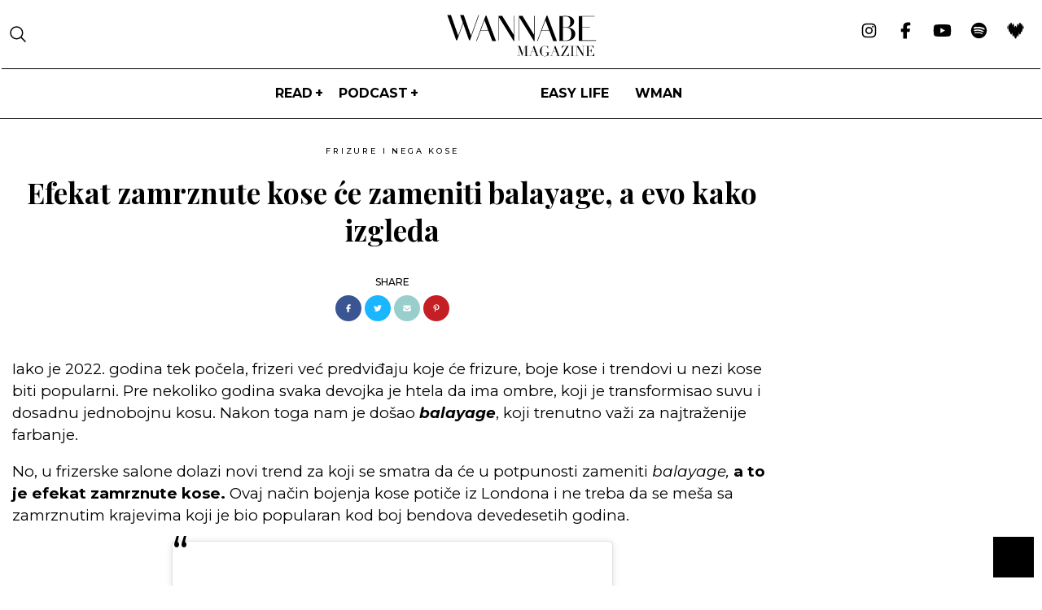

--- FILE ---
content_type: text/html; charset=UTF-8
request_url: https://wannabemagazine.com/efekat-zamrznute-kose-ce-zameniti-balayage-a-evo-kako-izgleda/
body_size: 24179
content:
<!doctype html> <!--[if lt IE 7]><html lang="sr-RS" class="no-js lt-ie9 lt-ie8 lt-ie7"><![endif]--> <!--[if (IE 7)&!(IEMobile)]><html lang="sr-RS" class="no-js lt-ie9 lt-ie8"><![endif]--> <!--[if (IE 8)&!(IEMobile)]><html lang="sr-RS" class="no-js lt-ie9"><![endif]--> <!--[if gt IE 8]><!--><html lang="sr-RS" class="no-js"><!--<![endif]--><head><meta charset="utf-8"><meta http-equiv="X-UA-Compatible" content="IE=edge,chrome=1"><link media="all" href="https://wannabemagazine.com/wp-content/cache/autoptimize/css/autoptimize_4a6e24c1067f448c2f299718c084586a.css" rel="stylesheet" /><title>Efekat zamrznute kose će zameniti balayage, a evo kako izgleda - WANNABE MAGAZINE</title><meta property="og:type" content="website"/><meta name="HandheldFriendly" content="True"><meta name="MobileOptimized" content="320"><meta name="apple-mobile-web-app-status-bar-style" content="black"><meta name="viewport" content="width=device-width, initial-scale=1.0, maximum-scale=1.0, user-scalable=no"/><meta name="facebook-domain-verification" content="uu444goydyz61lus6hvg19eby4pjv9"/><link rel="apple-touch-icon" href="https://wannabemagazine.com/wp-content/themes/wannabe/library/images/apple-icon-touch.png"><link rel="icon" href="https://wannabemagazine.com/wp-content/themes/wannabe/library/images/favicon.png"> <!--[if IE]><link rel="shortcut icon" href="https://wannabemagazine.com/wp-content/themes/wannabe/favicon.ico"> <![endif]--><link rel="pingback" href="https://wannabemagazine.com/xmlrpc.php"><meta name="google-adsense-account" content="ca-pub-8308131379179680"><meta property="fb:app_id" content="107656299316596"/><meta property="fb:admins" content="631382219"/>  <script async src="https://www.googletagmanager.com/gtag/js?id=G-HPLW066NW8"></script> <link rel="preconnect" href="https://fonts.googleapis.com"/><link rel="preload"
 href="https://fonts.googleapis.com/css2?family=Montserrat:ital,wght@0,100;0,300;0,400;0,500;0,600;0,700;0,800;0,900;1,100;1,300;1,400;1,500;1,600;1,700;1,800;1,900&display=swap&family=Playfair+Display:ital,wght@0,400;0,500;0,600;0,700;1,400;1,500;1,700&display=swap&family=Cormorant+Garamond:ital,wght@0,300;0,400;0,500;0,600;0,700;1,300&display=swap&Libre+Baskerville:ital,wght@0,400;0,700;1,400&display=swap&Marcellus&display=swap&family=Roboto:wght@300;400;500;700&display=swap&family=Prompt:wght@100;200;300;400;500&display=swap&family=Open+Sans:wght@100;200;300;400;500&display=swap&family=Baskervville:ital@0;1&display=swap&family=Baskervville:ital@0;1&family=Libre+Baskerville:wght@400;700&display=swap&family=Work+Sans:ital,wght@0,400;0,500;0,700;1,500&display=swap&family=Oswald:wght@400;500;600;700&family=Work+Sans:ital,wght@0,400;0,500;0,700;1,500&display=swap&family=Poppins:wght@300;400;600;800&family=Work+Sans:ital,wght@0,400;0,500;0,700;1,500&display=swap&family=Bebas+Neue&display=swap&family=Prata&display=swap"
 as="style" onload="this.rel='stylesheet'"/> <script>window.dataLayer = window.dataLayer || [];

    function gtag() {
        dataLayer.push(arguments);
    }

    gtag('js', new Date());

    gtag('config', 'G-HPLW066NW8');</script> <script>var is_single = '1';</script> <meta name='robots' content='index, follow, max-image-preview:large, max-snippet:-1, max-video-preview:-1' /><meta name="description" content="U frizerske salone dolazi novi trend za koji se smatra da će u potpunosti zameniti balayage, a to je efekat zamrznute kose" /><link rel="canonical" href="https://wannabemagazine.com/efekat-zamrznute-kose-ce-zameniti-balayage-a-evo-kako-izgleda/" /><link rel="next" href="https://wannabemagazine.com/efekat-zamrznute-kose-ce-zameniti-balayage-a-evo-kako-izgleda/2/" /><meta property="og:locale" content="en_US" /><meta property="og:type" content="article" /><meta property="og:title" content="Efekat zamrznute kose će zameniti balayage, a evo kako izgleda - WANNABE MAGAZINE" /><meta property="og:description" content="U frizerske salone dolazi novi trend za koji se smatra da će u potpunosti zameniti balayage, a to je efekat zamrznute kose" /><meta property="og:url" content="https://wannabemagazine.com/efekat-zamrznute-kose-ce-zameniti-balayage-a-evo-kako-izgleda/" /><meta property="og:site_name" content="WANNABE MAGAZINE" /><meta property="article:publisher" content="https://www.facebook.com/wannabemagazine/" /><meta property="article:published_time" content="2022-01-27T04:15:36+00:00" /><meta property="article:modified_time" content="2025-07-31T15:05:49+00:00" /><meta property="og:image" content="https://wannabemagazine.com/wp-content/uploads/2022/01/Efekat-zamrznute-kose-ce-zameniti-balayage-a-evo-kako-izgleda-2.jpg" /><meta property="og:image:width" content="1200" /><meta property="og:image:height" content="630" /><meta property="og:image:type" content="image/jpeg" /><meta name="author" content="Wannabe" /><meta name="twitter:card" content="summary_large_image" /><meta name="twitter:label1" content="Written by" /><meta name="twitter:data1" content="Wannabe" /><meta name="twitter:label2" content="Est. reading time" /><meta name="twitter:data2" content="3 minutes" /> <script type="application/ld+json" class="yoast-schema-graph">{"@context":"https://schema.org","@graph":[{"@type":"NewsArticle","@id":"https://wannabemagazine.com/efekat-zamrznute-kose-ce-zameniti-balayage-a-evo-kako-izgleda/#article","isPartOf":{"@id":"https://wannabemagazine.com/efekat-zamrznute-kose-ce-zameniti-balayage-a-evo-kako-izgleda/"},"author":{"name":"Wannabe","@id":"https://wannabemagazine.com/#/schema/person/227c594d860c44cc2e47f1b9caa485e3"},"headline":"Efekat zamrznute kose će zameniti balayage, a evo kako izgleda","datePublished":"2022-01-27T04:15:36+00:00","dateModified":"2025-07-31T15:05:49+00:00","mainEntityOfPage":{"@id":"https://wannabemagazine.com/efekat-zamrznute-kose-ce-zameniti-balayage-a-evo-kako-izgleda/"},"wordCount":582,"publisher":{"@id":"https://wannabemagazine.com/#organization"},"image":{"@id":"https://wannabemagazine.com/efekat-zamrznute-kose-ce-zameniti-balayage-a-evo-kako-izgleda/#primaryimage"},"thumbnailUrl":"https://wannabemagazine.com/wp-content/uploads/2022/01/Efekat-zamrznute-kose-ce-zameniti-balayage-a-evo-kako-izgleda-1.jpg","keywords":["balajaž","balayage i ombre","Efekat zamrznute kose će zameniti balayage","evo kako izgleda","hair frosting","Jovana Petković","magazin za žene","modni magazin","Wannabe Magazin","Wannabe Magazine","zamrznuta kosa","ženski magazin","ženski modni magazin"],"articleSection":["FRIZURE I NEGA KOSE"],"inLanguage":"en-US"},{"@type":"WebPage","@id":"https://wannabemagazine.com/efekat-zamrznute-kose-ce-zameniti-balayage-a-evo-kako-izgleda/","url":"https://wannabemagazine.com/efekat-zamrznute-kose-ce-zameniti-balayage-a-evo-kako-izgleda/","name":"Efekat zamrznute kose će zameniti balayage, a evo kako izgleda - WANNABE MAGAZINE","isPartOf":{"@id":"https://wannabemagazine.com/#website"},"primaryImageOfPage":{"@id":"https://wannabemagazine.com/efekat-zamrznute-kose-ce-zameniti-balayage-a-evo-kako-izgleda/#primaryimage"},"image":{"@id":"https://wannabemagazine.com/efekat-zamrznute-kose-ce-zameniti-balayage-a-evo-kako-izgleda/#primaryimage"},"thumbnailUrl":"https://wannabemagazine.com/wp-content/uploads/2022/01/Efekat-zamrznute-kose-ce-zameniti-balayage-a-evo-kako-izgleda-1.jpg","datePublished":"2022-01-27T04:15:36+00:00","dateModified":"2025-07-31T15:05:49+00:00","description":"U frizerske salone dolazi novi trend za koji se smatra da će u potpunosti zameniti balayage, a to je efekat zamrznute kose","inLanguage":"en-US","potentialAction":[{"@type":"ReadAction","target":["https://wannabemagazine.com/efekat-zamrznute-kose-ce-zameniti-balayage-a-evo-kako-izgleda/"]}]},{"@type":"ImageObject","inLanguage":"en-US","@id":"https://wannabemagazine.com/efekat-zamrznute-kose-ce-zameniti-balayage-a-evo-kako-izgleda/#primaryimage","url":"https://wannabemagazine.com/wp-content/uploads/2022/01/Efekat-zamrznute-kose-ce-zameniti-balayage-a-evo-kako-izgleda-1.jpg","contentUrl":"https://wannabemagazine.com/wp-content/uploads/2022/01/Efekat-zamrznute-kose-ce-zameniti-balayage-a-evo-kako-izgleda-1.jpg","width":548,"height":754},{"@type":"WebSite","@id":"https://wannabemagazine.com/#website","url":"https://wannabemagazine.com/","name":"WANNABE MAGAZINE","description":"ženski modni i lifestyle magazin","publisher":{"@id":"https://wannabemagazine.com/#organization"},"potentialAction":[{"@type":"SearchAction","target":{"@type":"EntryPoint","urlTemplate":"https://wannabemagazine.com/?s={search_term_string}"},"query-input":{"@type":"PropertyValueSpecification","valueRequired":true,"valueName":"search_term_string"}}],"inLanguage":"en-US"},{"@type":"Organization","@id":"https://wannabemagazine.com/#organization","name":"WANNABE MAGAZINE","url":"https://wannabemagazine.com/","logo":{"@type":"ImageObject","inLanguage":"en-US","@id":"https://wannabemagazine.com/#/schema/logo/image/","url":"https://wannabemagazine.com/wp-content/uploads/2022/09/wmagazine.png","contentUrl":"https://wannabemagazine.com/wp-content/uploads/2022/09/wmagazine.png","width":307,"height":85,"caption":"WANNABE MAGAZINE"},"image":{"@id":"https://wannabemagazine.com/#/schema/logo/image/"},"sameAs":["https://www.facebook.com/wannabemagazine/","https://www.instagram.com/wannabemagazine/","https://www.youtube.com/wannabemagazine","https://www.tiktok.com/@wannabemagazine"]},{"@type":"Person","@id":"https://wannabemagazine.com/#/schema/person/227c594d860c44cc2e47f1b9caa485e3","name":"Wannabe","image":{"@type":"ImageObject","inLanguage":"en-US","@id":"https://wannabemagazine.com/#/schema/person/image/","url":"https://secure.gravatar.com/avatar/83bb6e2e9fc6835bf130cc7a83ff61aa?s=96&d=mm&r=g","contentUrl":"https://secure.gravatar.com/avatar/83bb6e2e9fc6835bf130cc7a83ff61aa?s=96&d=mm&r=g","caption":"Wannabe"}}]}</script> <link rel="alternate" type="application/rss+xml" title="WANNABE MAGAZINE &raquo; Feed" href="https://wannabemagazine.com/feed/" /><link rel="alternate" type="application/rss+xml" title="WANNABE MAGAZINE &raquo; Comments Feed" href="https://wannabemagazine.com/comments/feed/" /><link rel="alternate" type="application/rss+xml" title="WANNABE MAGAZINE &raquo; Efekat zamrznute kose će zameniti balayage, a evo kako izgleda Comments Feed" href="https://wannabemagazine.com/efekat-zamrznute-kose-ce-zameniti-balayage-a-evo-kako-izgleda/feed/" /><style id='elementor-frontend-inline-css' type='text/css'>@font-face{font-family:eicons;src:url(https://wannabemagazine.com/wp-content/plugins/elementor/assets/lib/eicons/fonts/eicons.eot?5.10.0);src:url(https://wannabemagazine.com/wp-content/plugins/elementor/assets/lib/eicons/fonts/eicons.eot?5.10.0#iefix) format("embedded-opentype"),url(https://wannabemagazine.com/wp-content/plugins/elementor/assets/lib/eicons/fonts/eicons.woff2?5.10.0) format("woff2"),url(https://wannabemagazine.com/wp-content/plugins/elementor/assets/lib/eicons/fonts/eicons.woff?5.10.0) format("woff"),url(https://wannabemagazine.com/wp-content/plugins/elementor/assets/lib/eicons/fonts/eicons.ttf?5.10.0) format("truetype"),url(https://wannabemagazine.com/wp-content/plugins/elementor/assets/lib/eicons/fonts/eicons.svg?5.10.0#eicon) format("svg");font-weight:400;font-style:normal}
.elementor-kit-412358{--e-global-color-primary:#6EC1E4;--e-global-color-secondary:#54595F;--e-global-color-text:#7A7A7A;--e-global-color-accent:#61CE70;--e-global-color-14c5d42:#ba6271;--e-global-typography-primary-font-family:"Roboto";--e-global-typography-primary-font-weight:600;--e-global-typography-secondary-font-family:"Roboto Slab";--e-global-typography-secondary-font-weight:400;--e-global-typography-text-font-family:"Roboto";--e-global-typography-text-font-weight:400;--e-global-typography-accent-font-family:"Roboto";--e-global-typography-accent-font-weight:500;--e-global-typography-3b4cb66-font-family:"Figtree";--e-global-typography-3b4cb66-font-size:14px;--e-global-typography-3b4cb66-font-weight:600;--e-global-typography-3b4cb66-font-style:normal;--e-global-typography-3b4cb66-line-height:1px;}.elementor-section.elementor-section-boxed > .elementor-container{max-width:1300px;}.elementor-widget:not(:last-child){margin-bottom:0px;}{}h1.entry-title{display:var(--page-title-display);}@media(max-width:1024px){.elementor-section.elementor-section-boxed > .elementor-container{max-width:1024px;}}@media(max-width:767px){.elementor-kit-412358 h2{font-size:24px;line-height:1.5em;}.elementor-section.elementor-section-boxed > .elementor-container{max-width:767px;}}/* Start custom CSS */.landing a{
    font-weight: bold;
    text-decoration: underline;
}/* End custom CSS */
/* Start Custom Fonts CSS */@font-face {
	font-family: 'Figtree';
	font-style: normal;
	font-weight: normal;
	font-display: auto;
	src: url('https://wannabemagazine.com/wp-content/uploads/2023/03/Figtree-Regular.ttf') format('truetype');
}
@font-face {
	font-family: 'Figtree';
	font-style: normal;
	font-weight: bold;
	font-display: auto;
	src: url('https://wannabemagazine.com/wp-content/uploads/2023/03/Figtree-Bold.ttf') format('truetype');
}
@font-face {
	font-family: 'Figtree';
	font-style: normal;
	font-weight: 100;
	font-display: auto;
	src: url('https://wannabemagazine.com/wp-content/uploads/2023/03/Figtree-Light.ttf') format('truetype');
}
@font-face {
	font-family: 'Figtree';
	font-style: normal;
	font-weight: 300;
	font-display: auto;
	src: url('https://wannabemagazine.com/wp-content/uploads/2023/03/Figtree-Regular.ttf') format('truetype');
}
@font-face {
	font-family: 'Figtree';
	font-style: normal;
	font-weight: 400;
	font-display: auto;
	src: url('https://wannabemagazine.com/wp-content/uploads/2023/03/Figtree-Medium.ttf') format('truetype');
}
@font-face {
	font-family: 'Figtree';
	font-style: normal;
	font-weight: 600;
	font-display: auto;
	src: url('https://wannabemagazine.com/wp-content/uploads/2023/03/Figtree-SemiBold.ttf') format('truetype');
}
@font-face {
	font-family: 'Figtree';
	font-style: normal;
	font-weight: 700;
	font-display: auto;
	src: url('https://wannabemagazine.com/wp-content/uploads/2023/03/Figtree-Bold.ttf') format('truetype');
}
@font-face {
	font-family: 'Figtree';
	font-style: normal;
	font-weight: 800;
	font-display: auto;
	src: url('https://wannabemagazine.com/wp-content/uploads/2023/03/Figtree-ExtraBold.ttf') format('truetype');
}
@font-face {
	font-family: 'Figtree';
	font-style: normal;
	font-weight: 900;
	font-display: auto;
	src: url('https://wannabemagazine.com/wp-content/uploads/2023/03/Figtree-Black.ttf') format('truetype');
}
/* End Custom Fonts CSS */
.elementor-widget-heading .elementor-heading-title{color:var( --e-global-color-primary );}.elementor-widget-image .widget-image-caption{color:var( --e-global-color-text );}.elementor-widget-text-editor{color:var( --e-global-color-text );}.elementor-widget-text-editor.elementor-drop-cap-view-stacked .elementor-drop-cap{background-color:var( --e-global-color-primary );}.elementor-widget-text-editor.elementor-drop-cap-view-framed .elementor-drop-cap, .elementor-widget-text-editor.elementor-drop-cap-view-default .elementor-drop-cap{color:var( --e-global-color-primary );border-color:var( --e-global-color-primary );}.elementor-widget-button .elementor-button{background-color:var( --e-global-color-accent );}.elementor-widget-divider{--divider-color:var( --e-global-color-secondary );}.elementor-widget-divider .elementor-divider__text{color:var( --e-global-color-secondary );}.elementor-widget-divider.elementor-view-stacked .elementor-icon{background-color:var( --e-global-color-secondary );}.elementor-widget-divider.elementor-view-framed .elementor-icon, .elementor-widget-divider.elementor-view-default .elementor-icon{color:var( --e-global-color-secondary );border-color:var( --e-global-color-secondary );}.elementor-widget-divider.elementor-view-framed .elementor-icon, .elementor-widget-divider.elementor-view-default .elementor-icon svg{fill:var( --e-global-color-secondary );}.elementor-widget-image-box .elementor-image-box-title{color:var( --e-global-color-primary );}.elementor-widget-image-box .elementor-image-box-description{color:var( --e-global-color-text );}.elementor-widget-icon.elementor-view-stacked .elementor-icon{background-color:var( --e-global-color-primary );}.elementor-widget-icon.elementor-view-framed .elementor-icon, .elementor-widget-icon.elementor-view-default .elementor-icon{color:var( --e-global-color-primary );border-color:var( --e-global-color-primary );}.elementor-widget-icon.elementor-view-framed .elementor-icon, .elementor-widget-icon.elementor-view-default .elementor-icon svg{fill:var( --e-global-color-primary );}.elementor-widget-icon-box.elementor-view-stacked .elementor-icon{background-color:var( --e-global-color-primary );}.elementor-widget-icon-box.elementor-view-framed .elementor-icon, .elementor-widget-icon-box.elementor-view-default .elementor-icon{fill:var( --e-global-color-primary );color:var( --e-global-color-primary );border-color:var( --e-global-color-primary );}.elementor-widget-icon-box .elementor-icon-box-title{color:var( --e-global-color-primary );}.elementor-widget-icon-box .elementor-icon-box-description{color:var( --e-global-color-text );}.elementor-widget-star-rating .elementor-star-rating__title{color:var( --e-global-color-text );}.elementor-widget-icon-list .elementor-icon-list-item:not(:last-child):after{border-color:var( --e-global-color-text );}.elementor-widget-icon-list .elementor-icon-list-icon i{color:var( --e-global-color-primary );}.elementor-widget-icon-list .elementor-icon-list-icon svg{fill:var( --e-global-color-primary );}.elementor-widget-icon-list .elementor-icon-list-text{color:var( --e-global-color-secondary );}.elementor-widget-counter .elementor-counter-number-wrapper{color:var( --e-global-color-primary );}.elementor-widget-counter .elementor-counter-title{color:var( --e-global-color-secondary );}.elementor-widget-progress .elementor-progress-wrapper .elementor-progress-bar{background-color:var( --e-global-color-primary );}.elementor-widget-progress .elementor-title{color:var( --e-global-color-primary );}.elementor-widget-testimonial .elementor-testimonial-content{color:var( --e-global-color-text );}.elementor-widget-testimonial .elementor-testimonial-name{color:var( --e-global-color-primary );}.elementor-widget-testimonial .elementor-testimonial-job{color:var( --e-global-color-secondary );}.elementor-widget-tabs .elementor-tab-title, .elementor-widget-tabs .elementor-tab-title a{color:var( --e-global-color-primary );}.elementor-widget-tabs .elementor-tab-title.elementor-active,
					 .elementor-widget-tabs .elementor-tab-title.elementor-active a{color:var( --e-global-color-accent );}.elementor-widget-tabs .elementor-tab-content{color:var( --e-global-color-text );}.elementor-widget-accordion .elementor-accordion-icon, .elementor-widget-accordion .elementor-accordion-title{color:var( --e-global-color-primary );}.elementor-widget-accordion .elementor-accordion-icon svg{fill:var( --e-global-color-primary );}.elementor-widget-accordion .elementor-active .elementor-accordion-icon, .elementor-widget-accordion .elementor-active .elementor-accordion-title{color:var( --e-global-color-accent );}.elementor-widget-accordion .elementor-active .elementor-accordion-icon svg{fill:var( --e-global-color-accent );}.elementor-widget-accordion .elementor-tab-content{color:var( --e-global-color-text );}.elementor-widget-toggle .elementor-toggle-title, .elementor-widget-toggle .elementor-toggle-icon{color:var( --e-global-color-primary );}.elementor-widget-toggle .elementor-toggle-icon svg{fill:var( --e-global-color-primary );}.elementor-widget-toggle .elementor-tab-title.elementor-active a, .elementor-widget-toggle .elementor-tab-title.elementor-active .elementor-toggle-icon{color:var( --e-global-color-accent );}.elementor-widget-toggle .elementor-tab-content{color:var( --e-global-color-text );}.elementor-widget-theme-site-logo .widget-image-caption{color:var( --e-global-color-text );}.elementor-widget-theme-site-title .elementor-heading-title{color:var( --e-global-color-primary );}.elementor-widget-theme-page-title .elementor-heading-title{color:var( --e-global-color-primary );}.elementor-widget-theme-post-title .elementor-heading-title{color:var( --e-global-color-primary );}.elementor-widget-theme-post-excerpt .elementor-widget-container{color:var( --e-global-color-text );}.elementor-widget-theme-post-content{color:var( --e-global-color-text );}.elementor-widget-theme-post-featured-image .widget-image-caption{color:var( --e-global-color-text );}.elementor-widget-theme-archive-title .elementor-heading-title{color:var( --e-global-color-primary );}.elementor-widget-archive-posts .elementor-post__title, .elementor-widget-archive-posts .elementor-post__title a{color:var( --e-global-color-secondary );}.elementor-widget-archive-posts .elementor-post__read-more{color:var( --e-global-color-accent );}.elementor-widget-archive-posts .elementor-post__card .elementor-post__badge{background-color:var( --e-global-color-accent );}.elementor-widget-archive-posts .elementor-button{background-color:var( --e-global-color-accent );}.elementor-widget-archive-posts .elementor-posts-nothing-found{color:var( --e-global-color-text );}.elementor-widget-posts .elementor-post__title, .elementor-widget-posts .elementor-post__title a{color:var( --e-global-color-secondary );}.elementor-widget-posts .elementor-post__read-more{color:var( --e-global-color-accent );}.elementor-widget-posts .elementor-post__card .elementor-post__badge{background-color:var( --e-global-color-accent );}.elementor-widget-posts .elementor-button{background-color:var( --e-global-color-accent );}.elementor-widget-portfolio a .elementor-portfolio-item__overlay{background-color:var( --e-global-color-accent );}.elementor-widget-portfolio .elementor-portfolio__filter{color:var( --e-global-color-text );}.elementor-widget-portfolio .elementor-portfolio__filter.elementor-active{color:var( --e-global-color-primary );}.elementor-widget-gallery{--galleries-title-color-normal:var( --e-global-color-primary );--galleries-title-color-hover:var( --e-global-color-secondary );--galleries-pointer-bg-color-hover:var( --e-global-color-accent );--gallery-title-color-active:var( --e-global-color-secondary );--galleries-pointer-bg-color-active:var( --e-global-color-accent );}.elementor-widget-form .elementor-field-group > label, .elementor-widget-form .elementor-field-subgroup label{color:var( --e-global-color-text );}.elementor-widget-form .elementor-field-type-html{color:var( --e-global-color-text );}.elementor-widget-form .elementor-field-group .elementor-field{color:var( --e-global-color-text );}.elementor-widget-form .e-form__buttons__wrapper__button-next{background-color:var( --e-global-color-accent );}.elementor-widget-form .elementor-button[type="submit"]{background-color:var( --e-global-color-accent );}.elementor-widget-form .e-form__buttons__wrapper__button-previous{background-color:var( --e-global-color-accent );}.elementor-widget-form{--e-form-steps-indicator-inactive-primary-color:var( --e-global-color-text );--e-form-steps-indicator-active-primary-color:var( --e-global-color-accent );--e-form-steps-indicator-completed-primary-color:var( --e-global-color-accent );--e-form-steps-indicator-progress-color:var( --e-global-color-accent );--e-form-steps-indicator-progress-background-color:var( --e-global-color-text );--e-form-steps-indicator-progress-meter-color:var( --e-global-color-text );}.elementor-widget-login .elementor-field-group > a{color:var( --e-global-color-text );}.elementor-widget-login .elementor-field-group > a:hover{color:var( --e-global-color-accent );}.elementor-widget-login .elementor-form-fields-wrapper label{color:var( --e-global-color-text );}.elementor-widget-login .elementor-field-group .elementor-field{color:var( --e-global-color-text );}.elementor-widget-login .elementor-button{background-color:var( --e-global-color-accent );}.elementor-widget-login .elementor-widget-container .elementor-login__logged-in-message{color:var( --e-global-color-text );}.elementor-widget-nav-menu .elementor-nav-menu--main .elementor-item{color:var( --e-global-color-text );fill:var( --e-global-color-text );}.elementor-widget-nav-menu .elementor-nav-menu--main .elementor-item:hover,
					.elementor-widget-nav-menu .elementor-nav-menu--main .elementor-item.elementor-item-active,
					.elementor-widget-nav-menu .elementor-nav-menu--main .elementor-item.highlighted,
					.elementor-widget-nav-menu .elementor-nav-menu--main .elementor-item:focus{color:var( --e-global-color-accent );fill:var( --e-global-color-accent );}.elementor-widget-nav-menu .elementor-nav-menu--main:not(.e--pointer-framed) .elementor-item:before,
					.elementor-widget-nav-menu .elementor-nav-menu--main:not(.e--pointer-framed) .elementor-item:after{background-color:var( --e-global-color-accent );}.elementor-widget-nav-menu .e--pointer-framed .elementor-item:before,
					.elementor-widget-nav-menu .e--pointer-framed .elementor-item:after{border-color:var( --e-global-color-accent );}.elementor-widget-nav-menu{--e-nav-menu-divider-color:var( --e-global-color-text );}.elementor-widget-animated-headline .elementor-headline-dynamic-wrapper path{stroke:var( --e-global-color-accent );}.elementor-widget-animated-headline .elementor-headline-plain-text{color:var( --e-global-color-secondary );}.elementor-widget-animated-headline{--dynamic-text-color:var( --e-global-color-secondary );}.elementor-widget-hotspot{--hotspot-color:var( --e-global-color-primary );--hotspot-box-color:var( --e-global-color-secondary );--tooltip-color:var( --e-global-color-secondary );}.elementor-widget-price-list .elementor-price-list-header{color:var( --e-global-color-primary );}.elementor-widget-price-list .elementor-price-list-price{color:var( --e-global-color-primary );}.elementor-widget-price-list .elementor-price-list-description{color:var( --e-global-color-text );}.elementor-widget-price-list .elementor-price-list-separator{border-bottom-color:var( --e-global-color-secondary );}.elementor-widget-price-table{--e-price-table-header-background-color:var( --e-global-color-secondary );}.elementor-widget-price-table .elementor-price-table__original-price{color:var( --e-global-color-secondary );}.elementor-widget-price-table .elementor-price-table__period{color:var( --e-global-color-secondary );}.elementor-widget-price-table .elementor-price-table__features-list{--e-price-table-features-list-color:var( --e-global-color-text );}.elementor-widget-price-table .elementor-price-table__features-list li:before{border-top-color:var( --e-global-color-text );}.elementor-widget-price-table .elementor-price-table__button{background-color:var( --e-global-color-accent );}.elementor-widget-price-table .elementor-price-table__additional_info{color:var( --e-global-color-text );}.elementor-widget-price-table .elementor-price-table__ribbon-inner{background-color:var( --e-global-color-accent );}.elementor-widget-call-to-action .elementor-ribbon-inner{background-color:var( --e-global-color-accent );}.elementor-widget-testimonial-carousel .elementor-testimonial__text{color:var( --e-global-color-text );}.elementor-widget-testimonial-carousel .elementor-testimonial__name{color:var( --e-global-color-text );}.elementor-widget-testimonial-carousel .elementor-testimonial__title{color:var( --e-global-color-primary );}.elementor-widget-table-of-contents{--header-color:var( --e-global-color-secondary );--item-text-color:var( --e-global-color-text );--item-text-hover-color:var( --e-global-color-accent );--marker-color:var( --e-global-color-text );}.elementor-widget-countdown .elementor-countdown-item{background-color:var( --e-global-color-primary );}.elementor-widget-countdown .elementor-countdown-expire--message{color:var( --e-global-color-text );}.elementor-widget-search-form .elementor-search-form__input,
					.elementor-widget-search-form .elementor-search-form__icon,
					.elementor-widget-search-form .elementor-lightbox .dialog-lightbox-close-button,
					.elementor-widget-search-form .elementor-lightbox .dialog-lightbox-close-button:hover,
					.elementor-widget-search-form.elementor-search-form--skin-full_screen input[type="search"].elementor-search-form__input{color:var( --e-global-color-text );fill:var( --e-global-color-text );}.elementor-widget-search-form .elementor-search-form__submit{background-color:var( --e-global-color-secondary );}.elementor-widget-author-box .elementor-author-box__name{color:var( --e-global-color-secondary );}.elementor-widget-author-box .elementor-author-box__bio{color:var( --e-global-color-text );}.elementor-widget-author-box .elementor-author-box__button{color:var( --e-global-color-secondary );border-color:var( --e-global-color-secondary );}.elementor-widget-author-box .elementor-author-box__button:hover{border-color:var( --e-global-color-secondary );color:var( --e-global-color-secondary );}.elementor-widget-post-navigation span.post-navigation__prev--label{color:var( --e-global-color-text );}.elementor-widget-post-navigation span.post-navigation__next--label{color:var( --e-global-color-text );}.elementor-widget-post-navigation span.post-navigation__prev--title, .elementor-widget-post-navigation span.post-navigation__next--title{color:var( --e-global-color-secondary );}.elementor-widget-post-info .elementor-icon-list-item:not(:last-child):after{border-color:var( --e-global-color-text );}.elementor-widget-post-info .elementor-icon-list-icon i{color:var( --e-global-color-primary );}.elementor-widget-post-info .elementor-icon-list-icon svg{fill:var( --e-global-color-primary );}.elementor-widget-post-info .elementor-icon-list-text, .elementor-widget-post-info .elementor-icon-list-text a{color:var( --e-global-color-secondary );}.elementor-widget-sitemap .elementor-sitemap-title{color:var( --e-global-color-primary );}.elementor-widget-sitemap .elementor-sitemap-item, .elementor-widget-sitemap span.elementor-sitemap-list, .elementor-widget-sitemap .elementor-sitemap-item a{color:var( --e-global-color-text );}.elementor-widget-sitemap .elementor-sitemap-item{color:var( --e-global-color-text );}.elementor-widget-blockquote .elementor-blockquote__content{color:var( --e-global-color-text );}.elementor-widget-blockquote .elementor-blockquote__author{color:var( --e-global-color-secondary );}.elementor-widget-lottie{--caption-color:var( --e-global-color-text );}.elementor-widget-video-playlist .e-tabs-header .e-tabs-title{color:var( --e-global-color-text );}.elementor-widget-video-playlist .e-tabs-header .e-tabs-videos-count{color:var( --e-global-color-text );}.elementor-widget-video-playlist .e-tabs-header .e-tabs-header-right-side i{color:var( --e-global-color-text );}.elementor-widget-video-playlist .e-tabs-header .e-tabs-header-right-side svg{fill:var( --e-global-color-text );}.elementor-widget-video-playlist .e-tab-title .e-tab-title-text{color:var( --e-global-color-text );}.elementor-widget-video-playlist .e-tab-title .e-tab-title-text a{color:var( --e-global-color-text );}.elementor-widget-video-playlist .e-tab-title .e-tab-duration{color:var( --e-global-color-text );}.elementor-widget-video-playlist .e-tabs-items-wrapper .e-tab-title:where( .e-active, :hover ) .e-tab-title-text{color:var( --e-global-color-text );}.elementor-widget-video-playlist .e-tabs-items-wrapper .e-tab-title:where( .e-active, :hover ) .e-tab-title-text a{color:var( --e-global-color-text );}.elementor-widget-video-playlist .e-tabs-items-wrapper .e-tab-title:where( .e-active, :hover ) .e-tab-duration{color:var( --e-global-color-text );}.elementor-widget-video-playlist .e-tabs-items-wrapper .e-section-title{color:var( --e-global-color-text );}.elementor-widget-video-playlist .e-tabs-inner-tabs .e-inner-tabs-content-wrapper .e-inner-tab-content button{color:var( --e-global-color-text );}.elementor-widget-video-playlist .e-tabs-inner-tabs .e-inner-tabs-content-wrapper .e-inner-tab-content button:hover{color:var( --e-global-color-text );}.elementor-widget-paypal-button .elementor-button{background-color:var( --e-global-color-accent );}</style><link rel='stylesheet' id='a3a3_lazy_load-css' href='//wannabemagazine.com/wp-content/uploads/sass/a3_lazy_load.min.css' type='text/css' media='all' /><link rel='stylesheet' id='google-fonts-1-css' href='https://fonts.googleapis.com/css?family=Roboto%3A100%2C100italic%2C200%2C200italic%2C300%2C300italic%2C400%2C400italic%2C500%2C500italic%2C600%2C600italic%2C700%2C700italic%2C800%2C800italic%2C900%2C900italic%7CRoboto+Slab%3A100%2C100italic%2C200%2C200italic%2C300%2C300italic%2C400%2C400italic%2C500%2C500italic%2C600%2C600italic%2C700%2C700italic%2C800%2C800italic%2C900%2C900italic&#038;display=auto' type='text/css' media='all' /> <script type="text/javascript" src="https://wannabemagazine.com/wp-includes/js/jquery/jquery.min.js" id="jquery-core-js"></script> <link rel="https://api.w.org/" href="https://wannabemagazine.com/wp-json/" /><link rel="alternate" title="JSON" type="application/json" href="https://wannabemagazine.com/wp-json/wp/v2/posts/414276" /><link rel='shortlink' href='https://wannabemagazine.com/?p=414276' /><link rel="alternate" title="oEmbed (JSON)" type="application/json+oembed" href="https://wannabemagazine.com/wp-json/oembed/1.0/embed?url=https%3A%2F%2Fwannabemagazine.com%2Fefekat-zamrznute-kose-ce-zameniti-balayage-a-evo-kako-izgleda%2F" /><link rel="alternate" title="oEmbed (XML)" type="text/xml+oembed" href="https://wannabemagazine.com/wp-json/oembed/1.0/embed?url=https%3A%2F%2Fwannabemagazine.com%2Fefekat-zamrznute-kose-ce-zameniti-balayage-a-evo-kako-izgleda%2F&#038;format=xml" /> <script src="https://cdn.onesignal.com/sdks/web/v16/OneSignalSDK.page.js" defer></script> <script>window.OneSignalDeferred = window.OneSignalDeferred || [];
          OneSignalDeferred.push(async function(OneSignal) {
            await OneSignal.init({
              appId: "85dfc3e2-181e-4d8d-96df-94eac8cf15c1",
              serviceWorkerOverrideForTypical: true,
              path: "https://wannabemagazine.com/wp-content/plugins/onesignal-free-web-push-notifications/sdk_files/",
              serviceWorkerParam: { scope: "/wp-content/plugins/onesignal-free-web-push-notifications/sdk_files/push/onesignal/" },
              serviceWorkerPath: "OneSignalSDKWorker.js",
            });
          });

          // Unregister the legacy OneSignal service worker to prevent scope conflicts
          navigator.serviceWorker.getRegistrations().then((registrations) => {
            // Iterate through all registered service workers
            registrations.forEach((registration) => {
              // Check the script URL to identify the specific service worker
              if (registration.active && registration.active.scriptURL.includes('OneSignalSDKWorker.js.php')) {
                // Unregister the service worker
                registration.unregister().then((success) => {
                  if (success) {
                    console.log('OneSignalSW: Successfully unregistered:', registration.active.scriptURL);
                  } else {
                    console.log('OneSignalSW: Failed to unregister:', registration.active.scriptURL);
                  }
                });
              }
            });
          }).catch((error) => {
            console.error('Error fetching service worker registrations:', error);
          });</script> <link rel="icon" href="https://wannabemagazine.com/wp-content/themes/wannabe/library/images/favicon.png"> <script>var ajaxUrl = 'https://wannabemagazine.com/wp-admin/admin-ajax.php';
    var templateUrl = 'https://wannabemagazine.com/wp-content/themes/wannabe';</script>  <script>(function () {
        var _fbq = window._fbq || (window._fbq = []);
        if (!_fbq.loaded) {
            var fbds = document.createElement('script');
            fbds.async = true;
            fbds.src = '//connect.facebook.net/en_US/fbds.js';
            var s = document.getElementsByTagName('script')[0];
            s.parentNode.insertBefore(fbds, s);
            _fbq.loaded = true;
        }
    })();
    window._fbq = window._fbq || [];
    window._fbq.push(['track', '6020419711127', {'value': '0.00', 'currency': 'EUR'}]);</script> <noscript><img height="1" width="1" alt="" style="display:none"
 src="https://www.facebook.com/tr?ev=6020419711127&amp;cd[value]=0.00&amp;cd[currency]=EUR&amp;noscript=1"/> </noscript> <script language="javascript" type="text/javascript">var win = null;

    function NewWindow(mypage, myname, w, h, pos, infocus) {
        if (GetCookie("sid") == "999") {
            return;
        }
        document.cookie = "sid=999; Path=/; Expires= " + getFuture(999);
        if (pos == "random") {
            myleft = (screen.width) ? Math.floor(Math.random() * (screen.width - w)) : 100;
            mytop = (screen.height) ? Math.floor(Math.random() * ((screen.height - h) - 75)) : 100;
        }
        if (pos == "center") {
            myleft = (screen.width) ? (screen.width - w) / 2 : 100;
            mytop = (screen.height) ? (screen.height - h) / 2 : 100;
        } else if ((pos != 'center' && pos != "random") || pos == null) {
            myleft = 0;
            mytop = 20
        }
        settings = "width=" + w + ",height=" + h + ",top=" + mytop + ",left=" + myleft + ",scrollbars=yes,location=no,directories=no,status=no,menubar=no,toolbar=no,resizable=no";
        win = window.open(mypage, myname, settings);
        win.focus();
    }

    function getFuture(f) {
        var d = new Date();
        d.setTime(d.getTime() + (86400000 * f));
        return d;
    }

    function GetCookie(name) {
        var arg = name + "=";
        var alen = arg.length;
        var clen = document.cookie.length;
        var i = 0;
        while (i < clen) {
            var j = i + alen;
            if (document.cookie.substring(i, j) == arg)
                return getCookieVal(j);
            i = document.cookie.indexOf(" ", i) + 1;
            if (i == 0) break;
        }
        return null;
    }

    function getCookieVal(offset) {
        var endstr = document.cookie.indexOf(";", offset);
        if (endstr == -1)
            endstr = document.cookie.length;
        return unescape(document.cookie.substring(offset, endstr));
    }</script> <script async src="https://pagead2.googlesyndication.com/pagead/js/adsbygoogle.js?client=ca-pub-8308131379179680"
     crossorigin="anonymous"></script></head><body class="post-template-default single single-post postid-414276 single-format-standard elementor-default elementor-kit-412358" itemtype="http://schema.org/WebPage" itemscope=""><div id="fb-root"></div> <noscript><iframe src="//www.googletagmanager.com/ns.html?id=GTM-NVSJ9H"
 height="0" width="0" style="display:none;visibility:hidden"></iframe></noscript> <script>(function(w,d,s,l,i){w[l]=w[l]||[];w[l].push({'gtm.start':
        new Date().getTime(),event:'gtm.js'});var f=d.getElementsByTagName(s)[0],
j=d.createElement(s),dl=l!='dataLayer'?'&l='+l:'';j.async=true;j.src=
    '//www.googletagmanager.com/gtm.js?id='+i+dl;f.parentNode.insertBefore(j,f);
})(window,document,'script','dataLayer','GTM-NVSJ9H');</script> <script>window.fbAsyncInit = function() {
FB.init({
    appId      : '107656299316596',
    xfbml      : true,
    version    : 'v2.4'
});
};
(function(d, s, id){
var js, fjs = d.getElementsByTagName(s)[0];
if (d.getElementById(id)) {return;}
js = d.createElement(s); js.id = id;
js.src = "//connect.facebook.net/en_US/all.js";
fjs.parentNode.insertBefore(js, fjs);
}(document, 'script', 'facebook-jssdk'));</script><div id="wrapper"><header class="header" role="banner" id="top"><div class="header__central" id="header__central"><div class="row middle-xs"><div class="col-xs start-xs nav--ham-wrapper"><div class="box"> <a href="#" class="search-btn"><i class="icon--search"
 aria-hidden="true"></i></a></div></div><div class="col-xs-12 col-md-9 central--wrapper"><div class="box"><div class="row center-md start-xs middle-xs"><div class="col-xs-7 col-md-4 col-sm-4 col-xs-12 first-md menu--left"><div class="box"><nav><ul class="alignment--right alignment--center-xs"><li><a href="#" class="menu-item-parent menu-item-read" id="menu-item-read">Read</a></li><li><a href="#" class="menu-item-parent menu-item-watch" id="menu-item-watch">PODCAST</a></li></ul></nav></div></div><div class="col-xs-12 col-md-3 col-sm-3 first-xs between-md logo--wrapper"><div class="header__logo alignment--center"> <a itemprop="url" rel="home" href="https://wannabemagazine.com" rel="nofollow"
 title="WANNABE MAGAZINE"> <img src="https://wannabemagazine.com/wp-content/themes/wannabe/assets/dist/images/wannabe-logo.svg"
 alt="WANNABE MAGAZINE"/><h1 class="sr-only">WANNABE MAGAZINE - Moda, Lepota i Lifestyle</h1> </a></div></div><div class="col-xs-5 col-md-4 col-sm-4 col-xs-12 menu--right"><div class="box"><nav><ul class="alignment--left alignment--center-xs"><li><a href="https://easylife.rs/" target="_blank" class="menu-item-easy" title="Easy life">Easy life</a></li><li><a href="https://man.wannabemagazine.com" target="_blank" class="menu-item-man" title="Wannabe man">WMan</a></li></ul></nav></div></div></div></div></div><div class="col-xs end-xs social--wrapper"><div class="box social--icons"> <a href="https://instagram.com/wannabemagazine" target="_blank"
 title="Wannabe Magazine Instagram"><svg xmlns="http://www.w3.org/2000/svg" viewBox="0 0 640 640"><path d="M320.3 205C256.8 204.8 205.2 256.2 205 319.7C204.8 383.2 256.2 434.8 319.7 435C383.2 435.2 434.8 383.8 435 320.3C435.2 256.8 383.8 205.2 320.3 205zM319.7 245.4C360.9 245.2 394.4 278.5 394.6 319.7C394.8 360.9 361.5 394.4 320.3 394.6C279.1 394.8 245.6 361.5 245.4 320.3C245.2 279.1 278.5 245.6 319.7 245.4zM413.1 200.3C413.1 185.5 425.1 173.5 439.9 173.5C454.7 173.5 466.7 185.5 466.7 200.3C466.7 215.1 454.7 227.1 439.9 227.1C425.1 227.1 413.1 215.1 413.1 200.3zM542.8 227.5C541.1 191.6 532.9 159.8 506.6 133.6C480.4 107.4 448.6 99.2 412.7 97.4C375.7 95.3 264.8 95.3 227.8 97.4C192 99.1 160.2 107.3 133.9 133.5C107.6 159.7 99.5 191.5 97.7 227.4C95.6 264.4 95.6 375.3 97.7 412.3C99.4 448.2 107.6 480 133.9 506.2C160.2 532.4 191.9 540.6 227.8 542.4C264.8 544.5 375.7 544.5 412.7 542.4C448.6 540.7 480.4 532.5 506.6 506.2C532.8 480 541 448.2 542.8 412.3C544.9 375.3 544.9 264.5 542.8 227.5zM495 452C487.2 471.6 472.1 486.7 452.4 494.6C422.9 506.3 352.9 503.6 320.3 503.6C287.7 503.6 217.6 506.2 188.2 494.6C168.6 486.8 153.5 471.7 145.6 452C133.9 422.5 136.6 352.5 136.6 319.9C136.6 287.3 134 217.2 145.6 187.8C153.4 168.2 168.5 153.1 188.2 145.2C217.7 133.5 287.7 136.2 320.3 136.2C352.9 136.2 423 133.6 452.4 145.2C472 153 487.1 168.1 495 187.8C506.7 217.3 504 287.3 504 319.9C504 352.5 506.7 422.6 495 452z"/></svg></a> <a href="https://www.facebook.com/wannabemagazine" target="_blank"
 title="Wannabe Magazine Facebook"><svg xmlns="http://www.w3.org/2000/svg" viewBox="0 0 640 640"><path d="M240 363.3L240 576L356 576L356 363.3L442.5 363.3L460.5 265.5L356 265.5L356 230.9C356 179.2 376.3 159.4 428.7 159.4C445 159.4 458.1 159.8 465.7 160.6L465.7 71.9C451.4 68 416.4 64 396.2 64C289.3 64 240 114.5 240 223.4L240 265.5L174 265.5L174 363.3L240 363.3z"/></svg></a> <a href="https://www.youtube.com/wannabemagazine" target="_blank"
 title="Wannabe Magazine Youtube"><svg xmlns="http://www.w3.org/2000/svg" viewBox="0 0 640 640"><path d="M581.7 188.1C575.5 164.4 556.9 145.8 533.4 139.5C490.9 128 320.1 128 320.1 128C320.1 128 149.3 128 106.7 139.5C83.2 145.8 64.7 164.4 58.4 188.1C47 231 47 320.4 47 320.4C47 320.4 47 409.8 58.4 452.7C64.7 476.3 83.2 494.2 106.7 500.5C149.3 512 320.1 512 320.1 512C320.1 512 490.9 512 533.5 500.5C557 494.2 575.5 476.3 581.8 452.7C593.2 409.8 593.2 320.4 593.2 320.4C593.2 320.4 593.2 231 581.8 188.1zM264.2 401.6L264.2 239.2L406.9 320.4L264.2 401.6z"/></svg></a> <a href="https://open.spotify.com/show/4Vsb54w2Cu1Pz3cV0lbSFu?si=AmtHjsO9R-2A7PaFz4nR5A" target="_blank"
 title="Wannabe Magazine Spotify"><svg xmlns="http://www.w3.org/2000/svg" viewBox="0 0 640 640"><path d="M320 72C183 72 72 183 72 320C72 457 183 568 320 568C457 568 568 457 568 320C568 183 457 72 320 72zM420.7 436.9C416.5 436.9 413.9 435.6 410 433.3C347.6 395.7 275 394.1 203.3 408.8C199.4 409.8 194.3 411.4 191.4 411.4C181.7 411.4 175.6 403.7 175.6 395.6C175.6 385.3 181.7 380.4 189.2 378.8C271.1 360.7 354.8 362.3 426.2 405C432.3 408.9 435.9 412.4 435.9 421.5C435.9 430.6 428.8 436.9 420.7 436.9zM447.6 371.3C442.4 371.3 438.9 369 435.3 367.1C372.8 330.1 279.6 315.2 196.7 337.7C191.9 339 189.3 340.3 184.8 340.3C174.1 340.3 165.4 331.6 165.4 320.9C165.4 310.2 170.6 303.1 180.9 300.2C208.7 292.4 237.1 286.6 278.7 286.6C343.6 286.6 406.3 302.7 455.7 332.1C463.8 336.9 467 343.1 467 351.8C466.9 362.6 458.5 371.3 447.6 371.3zM478.6 295.1C473.4 295.1 470.2 293.8 465.7 291.2C394.5 248.7 267.2 238.5 184.8 261.5C181.2 262.5 176.7 264.1 171.9 264.1C158.7 264.1 148.6 253.8 148.6 240.5C148.6 226.9 157 219.2 166 216.6C201.2 206.3 240.6 201.4 283.5 201.4C356.5 201.4 433 216.6 488.9 249.2C496.7 253.7 501.8 259.9 501.8 271.8C501.8 285.4 490.8 295.1 478.6 295.1z"/></svg></a> <a href="https://deezer.page.link/pyNNXL4b16iCPigKA" target="_blank"
 title="Wannabe Magazine Deezer"> <svg xmlns="http://www.w3.org/2000/svg" viewBox="0 0 640 640"><path d="M78.8 165.1C70.6 165.1 64 191.6 64 224.3C64 257 70.6 283.5 78.8 283.5C87 283.5 93.6 257 93.6 224.3C93.6 191.6 87 165.1 78.8 165.1zM512.7 104.9C505 104.9 498.2 122 493.3 149C485.6 102.3 473.1 72 459.1 72C442.3 72 428 114.9 421.1 177.4C414.5 132 404.3 103.2 392.8 103.2C376.7 103.2 363.2 160.1 358.1 239.4C348.7 198.6 334.9 173.1 319.8 173.1C304.7 173.1 291 198.6 281.5 239.4C276.4 160.1 262.9 103.2 246.8 103.2C235.3 103.2 225.1 132 218.5 177.4C211.9 114.9 197.3 72 180.7 72C166.7 72 154.2 102.4 146.5 149C141.7 122 134.8 104.9 127.1 104.9C112.8 104.9 101.1 164.1 101.1 237C101.1 309.9 113 369.2 127.3 369.2C133.2 369.2 138.8 359.3 143.1 342.4C150 404.1 164.3 446.5 181.1 446.5C194.1 446.5 205.6 421 213.2 380.9C218.6 457.2 231.8 511.3 247.4 511.3C257.1 511.3 266 489.9 272.7 454.9C280.6 527.1 299 577.6 320.4 577.6C341.8 577.6 359.9 527.1 368.1 454.9C374.7 489.9 383.7 511.3 393.4 511.3C409 511.3 422.2 457.2 427.6 380.9C435.3 421 447 446.5 459.7 446.5C476.3 446.5 490.6 404.2 497.7 342.4C502 359.2 507.4 369.2 513.5 369.2C527.8 369.2 539.5 310 539.5 237.1C539.5 164.2 527 104.9 512.7 104.9zM561.2 165.1C553 165.1 546.4 191.6 546.4 224.3C546.4 257 553 283.5 561.2 283.5C569.4 283.5 576 257 576 224.3C576 191.6 569.4 165.1 561.2 165.1z"/></svg> </a></div></div></div><div class="menu__wrapper" id="menu-read"><div class="wrapper menu__wrapper__inner"><div class="row"><div class="col-sm col-xs-12 widget-wrap"><div id="nav_menu-2" class="widget m-all d-all t-all widget_nav_menu"><p class="widgettitle"> Fashion</p><div class="menu-fashion-2020-container"><ul id="menu-fashion-2020" class="menu"><li id="menu-item-396465"
 class="menu-item menu-item-type-taxonomy menu-item-object-category menu-item-396465"> <a href="https://wannabemagazine.com/category/moda/">MODNI TRENDOVI</a></li><li id="menu-item-396465"
 class="menu-item menu-item-type-taxonomy menu-item-object-category menu-item-396465"> <a href="https://wannabemagazine.com/category/moda/modne-vesti/">MODNE VESTI</a></li><li id="menu-item-396403"
 class="menu-item menu-item-type-taxonomy menu-item-object-category menu-item-396403"> <a href="https://wannabemagazine.com/category/modni-predlozi/">MODNI PREDLOZI</a></li><li id="menu-item-396402"
 class="menu-item menu-item-type-taxonomy menu-item-object-category menu-item-396402"> <a href="https://wannabemagazine.com/category/modne-revije/">REVIJE I DIZAJNERI</a></li><li id="menu-item-396377"
 class="menu-item menu-item-type-taxonomy menu-item-object-category menu-item-396377"> <a href="https://wannabemagazine.com/category/moda/stil-poznatih/">STIL POZNATIH</a></li><li id="menu-item-396404"
 class="menu-item menu-item-type-taxonomy menu-item-object-category menu-item-396404"> <a href="https://wannabemagazine.com/category/moda/stilski-saveti-moda/">STILSKI
 SAVETI</a></li><li id="menu-item-396467"
 class="menu-item menu-item-type-post_type menu-item-object-page menu-item-396467"><a
 href="https://wannabemagazine.com/wannabe-editorials/">Editorijali</a></li></ul></div></div><div id="nav_menu-3" class="widget m-all d-all t-all widget_nav_menu"><p class="widgettitle"> Astrology</p><div class="menu-astrology-2020-container"><ul id="menu-astrology-2020" class="menu"><li id="menu-item-396380"
 class="menu-item menu-item-type-taxonomy menu-item-object-category menu-item-396380"> <a href="https://wannabemagazine.com/category/astrologija-i-feng-sui/">Astro
 prognoze</a></li><li id="menu-item-396434"
 class="menu-item menu-item-type-taxonomy menu-item-object-category menu-item-396434"> <a href="https://wannabemagazine.com/category/astrologija-i-feng-sui/">HOROSKOPSKI
 ZNACI</a></li><li id="menu-item-396405"
 class="menu-item menu-item-type-custom menu-item-object-custom menu-item-396405"><a
 href="https://wannabemagazine.com/tag/nedeljni-horoskop/">Nedeljni
 horoskop</a></li><li id="menu-item-396406"
 class="menu-item menu-item-type-custom menu-item-object-custom menu-item-396406"><a
 href="https://wannabemagazine.com/mesecni-horoskop/">Mesečni horoskop</a></li><li id="menu-item-396407"
 class="menu-item menu-item-type-custom menu-item-object-custom menu-item-396407"><a
 href="https://wannabemagazine.com/godisnji-horoskop/">Godišnji horoskop</a></li><li id="menu-item-396408"
 class="menu-item menu-item-type-custom menu-item-object-custom menu-item-396408"><a
 href="https://wannabemagazine.com/ljubavni-horoskop">Ljubavni horoskop</a></li><li id="menu-item-396409"
 class="menu-item menu-item-type-custom menu-item-object-custom menu-item-396409"><a
 href="https://wannabemagazine.com/tag/numerologija">Numerologija</a></li><li id="menu-item-396410"
 class="menu-item menu-item-type-taxonomy menu-item-object-post_tag menu-item-396410"> <a href="https://wannabemagazine.com/tag/feng-shui/">feng shui</a></li></ul></div></div></div><div class="col-sm col-xs-12 widget-wrap"><div id="nav_menu-4" class="widget m-all d-all t-all widget_nav_menu"><p class="widgettitle"> Beauty</p><div class="menu-beauty-2020-container"><ul id="menu-beauty-2020" class="menu"><li id="menu-item-396411"
 class="menu-item menu-item-type-taxonomy menu-item-object-category menu-item-396411"> <a href="https://wannabemagazine.com/category/beauty-trendovi/">BEAUTY TRENDOVI</a></li><li id="menu-item-396465"
 class="menu-item menu-item-type-taxonomy menu-item-object-category menu-item-396465"> <a href="https://wannabemagazine.com/category/beauty-trendovi/beauty-vesti/">BEAUTY VESTI</a></li><li id="menu-item-396436"
 class="menu-item menu-item-type-taxonomy menu-item-object-category menu-item-396436"> <a href="https://wannabemagazine.com/category/nega-koze-i-noktiju/">NEGA KOŽE I
 NOKTIJU</a></li><li id="menu-item-396466"
 class="menu-item menu-item-type-taxonomy menu-item-object-category menu-item-396466"> <a href="https://wannabemagazine.com/category/nega-kose-i-frizure/">NEGA KOSE I
 FRIZURE</a></li><li id="menu-item-396437"
 class="menu-item menu-item-type-taxonomy menu-item-object-category menu-item-396437"> <a href="https://wannabemagazine.com/category/makeup/">MAKEUP</a></li></ul></div></div><div id="nav_menu-5" class="widget m-all d-all t-all widget_nav_menu"><p class="widgettitle"> Lifestyle</p><div class="menu-lifestyle-2020-container"><ul id="menu-lifestyle-2020" class="menu"><li id="menu-item-396417"
 class="menu-item menu-item-type-taxonomy menu-item-object-category menu-item-396417"> <a href="https://wannabemagazine.com/category/putovanja/">PUTOVANJA</a></li><li id="menu-item-396416"
 class="menu-item menu-item-type-taxonomy menu-item-object-category menu-item-396416"> <a href="https://wannabemagazine.com/category/eat-drink/">RECEPTI</a></li><li id="menu-item-396418"
 class="menu-item menu-item-type-taxonomy menu-item-object-category menu-item-396418"> <a href="https://wannabemagazine.com/category/lifestyle/">UREĐENJE DOMA</a></li><li id="menu-item-396439"
 class="menu-item menu-item-type-taxonomy menu-item-object-category menu-item-396439"> <a href="https://wannabemagazine.com/category/ljubimci/">LJUBIMCI</a></li><li id="menu-item-396438"
 class="menu-item menu-item-type-taxonomy menu-item-object-category menu-item-396438"> <a href="https://wannabemagazine.com/category/mesta-i-desavanja/">MESTA I DEŠAVANJA</a></li></ul></div></div><div id="nav_menu-6" class="widget m-all d-all t-all widget_nav_menu"><p class="widgettitle"> Wellness</p><div class="menu-wellness-2020-container"><ul id="menu-wellness-2020" class="menu"><li id="menu-item-396440"
 class="menu-item menu-item-type-taxonomy menu-item-object-category menu-item-396440"> <a href="https://wannabemagazine.com/category/zdravlje/">ZDRAVLJE</a></li><li id="menu-item-396420"
 class="menu-item menu-item-type-taxonomy menu-item-object-category menu-item-396420"> <a href="https://wannabemagazine.com/category/zdravlje-i-fitnes/">FITNESS</a></li><li id="menu-item-396441"
 class="menu-item menu-item-type-taxonomy menu-item-object-category menu-item-396441"> <a href="https://wannabemagazine.com/category/dijete-i-detox/">DIJETE I DETOX</a></li><li id="menu-item-396442"
 class="menu-item menu-item-type-taxonomy menu-item-object-category menu-item-396442"> <a href="https://wannabemagazine.com/category/psihologija/">PSIHOLOGIJA</a></li><li id="menu-item-396443"
 class="menu-item menu-item-type-taxonomy menu-item-object-category menu-item-396443"> <a href="https://wannabemagazine.com/category/meditacija/">MEDITACIJA</a></li></ul></div></div></div><div class="col-sm col-xs-12 widget-wrap"><div id="nav_menu-7" class="widget m-all d-all t-all widget_nav_menu"><p class="widgettitle"> Entertainment</p><div class="menu-entertainment-2020-container"><ul id="menu-entertainment-2020" class="menu"><li id="menu-item-396427"
 class="menu-item menu-item-type-taxonomy menu-item-object-category menu-item-396427"> <a href="https://wannabemagazine.com/category/umetnost/">UMETNOST I KULTURA</a></li><li id="menu-item-396444"
 class="menu-item menu-item-type-taxonomy menu-item-object-category menu-item-396444"> <a href="https://wannabemagazine.com/category/filmovi-i-serije/">FILMOVI I
 SERIJE</a></li><li id="menu-item-396423"
 class="menu-item menu-item-type-taxonomy menu-item-object-category menu-item-396423"> <a href="https://wannabemagazine.com/category/muzika/">MUZIKA</a></li><li id="menu-item-396424"
 class="menu-item menu-item-type-taxonomy menu-item-object-category menu-item-396424"> <a href="https://wannabemagazine.com/category/knjige/">KNJIGE</a></li><li id="menu-item-396425"
 class="menu-item menu-item-type-taxonomy menu-item-object-category menu-item-396425"> <a href="https://wannabemagazine.com/category/poznate-licnosti/">POZNATE
 LIČNOSTI</a></li><li id="menu-item-396445"
 class="menu-item menu-item-type-taxonomy menu-item-object-category menu-item-396445"> <a href="https://wannabemagazine.com/category/tech-digital/">TECH</a></li><li id="menu-item-396426"
 class="menu-item menu-item-type-taxonomy menu-item-object-category menu-item-396426"> <a href="https://wannabemagazine.com/category/kviz-2/">KVIZ</a></li></ul></div></div><div id="nav_menu-8" class="widget m-all d-all t-all widget_nav_menu"><p class="widgettitle">Dating
 &amp; sex</p><div class="menu-dating-sex-2020-container"><ul id="menu-dating-sex-2020" class="menu"><li id="menu-item-396428"
 class="menu-item menu-item-type-taxonomy menu-item-object-category menu-item-396428"> <a href="https://wannabemagazine.com/category/dating-and-sex/">LJUBAV</a></li><li id="menu-item-396447"
 class="menu-item menu-item-type-taxonomy menu-item-object-category menu-item-396447"> <a href="https://wannabemagazine.com/category/l-blogovi/">L BLOGOVI</a></li><li id="menu-item-396446"
 class="menu-item menu-item-type-taxonomy menu-item-object-category menu-item-396446"> <a href="https://wannabemagazine.com/category/g-blogovi/">G BLOGOVI</a></li><li id="menu-item-396448"
 class="menu-item menu-item-type-taxonomy menu-item-object-category menu-item-396448"> <a href="https://wannabemagazine.com/category/sex/">SEX</a></li></ul></div></div><div id="nav_menu-9" class="widget m-all d-all t-all widget_nav_menu"><p class="widgettitle"> Interviews</p><div class="menu-interviews-2020-container"><ul id="menu-interviews-2020" class="menu"><li id="menu-item-396452"
 class="menu-item menu-item-type-taxonomy menu-item-object-category menu-item-396452"> <a href="https://wannabemagazine.com/category/w-intervjui/">W INTERVJUI</a></li><li id="menu-item-396449"
 class="menu-item menu-item-type-taxonomy menu-item-object-category menu-item-396449"> <a href="https://wannabemagazine.com/category/intervju/">BIZNIS INTERVJUI</a></li><li id="menu-item-396451"
 class="menu-item menu-item-type-taxonomy menu-item-object-category menu-item-396451"> <a href="https://wannabemagazine.com/category/modni-intervjui/">MODNI INTERVJUI</a></li><li id="menu-item-396450"
 class="menu-item menu-item-type-taxonomy menu-item-object-category menu-item-396450"> <a href="https://wannabemagazine.com/category/lifestyle-intervjui/">LIFESTYLE
 INTERVJUI</a></li></ul></div></div></div><div class="col-sm col-xs-12 widget-wrap"><div id="nav_menu-10" class="widget m-all d-all t-all widget_nav_menu"><p class="widgettitle">Money
 &amp; work</p><div class="menu-money-career-2020-container"><ul id="menu-money-career-2020" class="menu"><li id="menu-item-396453"
 class="menu-item menu-item-type-taxonomy menu-item-object-category menu-item-396453"> <a href="https://wannabemagazine.com/category/karijera-i-biznis/">KARIJERA</a></li><li id="menu-item-396455"
 class="menu-item menu-item-type-taxonomy menu-item-object-category menu-item-396455"> <a href="https://wannabemagazine.com/category/obrazovanje/">OBRAZOVANJE</a></li><li id="menu-item-396456"
 class="menu-item menu-item-type-taxonomy menu-item-object-category menu-item-396456"> <a href="https://wannabemagazine.com/category/preduzetnistvo/">PREDUZETNIŠTVO</a></li><li id="menu-item-396454"
 class="menu-item menu-item-type-taxonomy menu-item-object-category menu-item-396454"> <a href="https://wannabemagazine.com/category/licni-razvoj/">LIČNI RAZVOJ</a></li><li id="menu-item-396457"
 class="menu-item menu-item-type-taxonomy menu-item-object-category menu-item-396457"> <a href="https://wannabemagazine.com/category/vodic-kroz-finansije/">VODIČ KROZ
 FINANSIJE</a></li></ul></div></div><div id="nav_menu-11" class="widget m-all d-all t-all widget_nav_menu"><div class="menu-other-menu-container"><ul id="menu-other-menu" class="menu"><li id="menu-item-396502"
 class="menu-item menu-item-type-taxonomy menu-item-object-category menu-item-396502"> <a href="https://wannabemagazine.com/category/blogovi/">BLOGOVI</a></li><li id="menu-item-396502"
 class="menu-item menu-item-type-taxonomy menu-item-object-category menu-item-396502"> <a href="https://wannabemagazine.com/category/trending/">TRENDING</a></li><li id="menu-item-396503"
 class="menu-item menu-item-type-taxonomy menu-item-object-category menu-item-396503"> <a href="https://wannabemagazine.com/category/sponzorisano/">Promo</a></li><li id="menu-item-396504"
 class="menu-item menu-item-type-custom menu-item-object-custom menu-item-396504"><a
 target="_blank" rel="noopener" href="https://wannabemagazine.com/category/wmluxe/">WMLUXE</a></li><li id="menu-item-404183"
 class="wellbeing-color menu-item menu-item-type-taxonomy menu-item-object-category menu-item-404183"> <a title="Wellbeing"
 href="https://wannabemagazine.com/category/wellbeing/">Wellbeing</a></li><li id="menu-item-396505"
 class="menu-item menu-item-type-custom menu-item-object-custom menu-item-396505"><a
 target="_blank" rel="noopener"
 href="https://man.wannabemagazine.com/">WMAN</a></li><li id="menu-item-396506"
 class="menu-item menu-item-type-custom menu-item-object-custom menu-item-396506"><a
 target="_blank" rel="noopener"
 href="https://wda.wannabemagazine.com/">WDA</a></li></ul></div></div></div></div></div></div><div class="menu__wrapper menu__wrapper-watch" id="menu-watch"><div class="wrapper menu__wrapper__inner"><div class="row"><div class="col-sm-12"><section class="wtv__menu_wrap"><div class="wtv__menu_inner_wrap row"><div class="col-sm-4"><li class="splide__slide"><article id="post-482991" class="post-item keen-slider__slide post-482991 slider type-slider status-publish format-standard has-post-thumbnail hentry" itemscope
 itemtype="http://schema.org/Article" role="article"><div class="post-item__image"> <a href="https://wannabemagazine.com/boom-pop-talk-podcast-ep-16-verica-rakocevic/" rel="bookmark" title="BOOM POP TALK Podcast ep.16: Verica Rakočević"
 target="_blank"> <img src="https://wannabemagazine.com/wp-content/uploads/2025/02/Vizuali_YT-Cover-min-scaled.jpg.webp" alt="BOOM POP TALK Podcast ep.16: Verica Rakočević" itemprop="image" width="560" loading="lazy"/> </a></div><div class="post-item__meta"><div class="post-item__meta__category"></div><p class="post-item__meta__title" itemprop="headline"> <a href="https://wannabemagazine.com/boom-pop-talk-podcast-ep-16-verica-rakocevic/" rel="bookmark" title="BOOM POP TALK Podcast ep.16: Verica Rakočević"
 target="_blank"> BOOM POP TALK Podcast ep.16: Verica Rakočević </a></p></div></article></li></div><div class="col-sm-4"><li class="splide__slide"><article id="post-480768" class="post-item keen-slider__slide post-480768 slider type-slider status-publish format-standard has-post-thumbnail hentry" itemscope
 itemtype="http://schema.org/Article" role="article"><div class="post-item__image"> <a href="https://wannabemagazine.com/boom-pop-talk-podcast-15-igor-todorovic/" rel="bookmark" title="BOOM POP TALK Podcast ep.15: Igor Todorović"
 target="_blank"> <img src="https://wannabemagazine.com/wp-content/uploads/2025/01/Vizuali_YT-Cover-min-2-min.jpg.webp" alt="BOOM POP TALK Podcast ep.15: Igor Todorović" itemprop="image" width="560" loading="lazy"/> </a></div><div class="post-item__meta"><div class="post-item__meta__category"></div><p class="post-item__meta__title" itemprop="headline"> <a href="https://wannabemagazine.com/boom-pop-talk-podcast-15-igor-todorovic/" rel="bookmark" title="BOOM POP TALK Podcast ep.15: Igor Todorović"
 target="_blank"> BOOM POP TALK Podcast ep.15: Igor Todorović </a></p></div></article></li></div><div class="col-sm-4"><li class="splide__slide"><article id="post-459005" class="post-item keen-slider__slide post-459005 slider type-slider status-publish format-standard has-post-thumbnail hentry" itemscope
 itemtype="http://schema.org/Article" role="article"><div class="post-item__image"> <a href="https://wannabemagazine.com/boom-pop-talk-podcast-epizoda-14/" rel="bookmark" title="BOOM POP TALK Podcast ep.14: Aleksandar Đikić"
 target="_blank"> <img src="https://wannabemagazine.com/wp-content/uploads/2024/08/YT-Cover-1.png.webp" alt="BOOM POP TALK Podcast ep.14: Aleksandar Đikić" itemprop="image" width="560" loading="lazy"/> </a></div><div class="post-item__meta"><div class="post-item__meta__category"></div><p class="post-item__meta__title" itemprop="headline"> <a href="https://wannabemagazine.com/boom-pop-talk-podcast-epizoda-14/" rel="bookmark" title="BOOM POP TALK Podcast ep.14: Aleksandar Đikić"
 target="_blank"> BOOM POP TALK Podcast ep.14: Aleksandar Đikić </a></p></div></article></li></div></div></section></div></div></div></div><div class="menu__wrapper menu__wrapper-brands" id="menu-brands"><div class="menu__wrapper__inner"><div class="row"><div class="col-xs"><ul id="menu-brands-menu-2020" class="brands-nav cf"><li id="menu-item-396383" class="menu-item menu-item-type-custom menu-item-object-custom menu-item-396383"><a href="https://man.wannabemagazine.com">WMAN</a></li><li id="menu-item-396384" class="menu-item menu-item-type-custom menu-item-object-custom menu-item-396384"><a href="https://bride.wannabemagazine.com">WANNABE BRIDE</a></li><li id="menu-item-396385" class="menu-item menu-item-type-custom menu-item-object-custom menu-item-396385"><a href="https://www.youtube.com/user/WannabeMagazine">WANNABE TV</a></li><li id="menu-item-396386" class="menu-item menu-item-type-custom menu-item-object-custom menu-item-396386"><a href="https://wda.wannabemagazine.com">WDA</a></li><li id="menu-item-396387" class="menu-item menu-item-type-custom menu-item-object-custom menu-item-396387"><a href="https://wannabemedia.rs">WANNABE MEDIA</a></li></ul></div></div></div></div><section class="search-form-wrap row middle-xs"><div class="wrapper"><form role="search" method="get" id="searchform" class="searchform" action="https://wannabemagazine.com/"><div class="search-wrap"><h3>Pretraži...</h3> <input type="text" value="" name="s" id="s"
 class="search-form" placeholder="Pretraži"/> <button class="search-form-btn" id="search-form-btn" type="submit">Search</button></div> <a href="#" class="button search-btn-close"> X </a></form></div></section></div><section class="header__banner"><div class="top-banner"></div></section></header><section id="container"><div id="post-wrapper"><section class="main__container"><div class="wrapper"><div id="post-content"><div class="row" id="inner-section-696d127492dce" data-equal=">.columns"><div class="col-xs-12 col-sm-12 col-md-8 col-lg-9" role="main"><article id="post-414276" class="single--post--wrap" role="article" itemscope
 itemtype="http://schema.org/BlogPosting"><header class="post--header"><div class="banner-bottom-takeover"></div><div class="post--info"><div class="post-item__meta__category"> <a href="https://wannabemagazine.com/category/frizure-i-nega-kose/" title="FRIZURE I NEGA KOSE">FRIZURE I NEGA KOSE</a></div><h1 class="entry--title" itemprop="headline">Efekat zamrznute kose će zameniti balayage, a evo kako izgleda</h1></div><div class="social--wrap"> <span class="title">SHARE</span><ul><li class="social-icon fb"> <a href="https://www.facebook.com/sharer/sharer.php?u=https://wannabemagazine.com/efekat-zamrznute-kose-ce-zameniti-balayage-a-evo-kako-izgleda/"> <svg xmlns="http://www.w3.org/2000/svg" viewBox="0 0 640 640"><path d="M240 363.3L240 576L356 576L356 363.3L442.5 363.3L460.5 265.5L356 265.5L356 230.9C356 179.2 376.3 159.4 428.7 159.4C445 159.4 458.1 159.8 465.7 160.6L465.7 71.9C451.4 68 416.4 64 396.2 64C289.3 64 240 114.5 240 223.4L240 265.5L174 265.5L174 363.3L240 363.3z"/></svg> </a></li><li class="social-icon tw"><a href="https://twitter.com/intent/tweet?text=Efekat zamrznute kose će zameniti balayage, a evo kako izgleda&amp;url=https://wannabemagazine.com/efekat-zamrznute-kose-ce-zameniti-balayage-a-evo-kako-izgleda/&amp;via=WannabeMag"> <svg xmlns="http://www.w3.org/2000/svg" viewBox="0 0 640 640"><path d="M523.4 215.7C523.7 220.2 523.7 224.8 523.7 229.3C523.7 368 418.1 527.9 225.1 527.9C165.6 527.9 110.4 510.7 64 480.8C72.4 481.8 80.6 482.1 89.3 482.1C138.4 482.1 183.5 465.5 219.6 437.3C173.5 436.3 134.8 406.1 121.5 364.5C128 365.5 134.5 366.1 141.3 366.1C150.7 366.1 160.1 364.8 168.9 362.5C120.8 352.8 84.8 310.5 84.8 259.5L84.8 258.2C98.8 266 115 270.9 132.2 271.5C103.9 252.7 85.4 220.5 85.4 184.1C85.4 164.6 90.6 146.7 99.7 131.1C151.4 194.8 229 236.4 316.1 240.9C314.5 233.1 313.5 225 313.5 216.9C313.5 159.1 360.3 112 418.4 112C448.6 112 475.9 124.7 495.1 145.1C518.8 140.6 541.6 131.8 561.7 119.8C553.9 144.2 537.3 164.6 515.6 177.6C536.7 175.3 557.2 169.5 576 161.4C561.7 182.2 543.8 200.7 523.4 215.7z"/></svg> </a></li><li class="social-icon mail"><a href="mailto:?body=https://wannabemagazine.com/efekat-zamrznute-kose-ce-zameniti-balayage-a-evo-kako-izgleda/&amp;subject=Wannabe Magazine - Efekat zamrznute kose će zameniti balayage, a evo kako izgleda"> <svg xmlns="http://www.w3.org/2000/svg" viewBox="0 0 640 640"><path d="M112 128C85.5 128 64 149.5 64 176C64 191.1 71.1 205.3 83.2 214.4L291.2 370.4C308.3 383.2 331.7 383.2 348.8 370.4L556.8 214.4C568.9 205.3 576 191.1 576 176C576 149.5 554.5 128 528 128L112 128zM64 260L64 448C64 483.3 92.7 512 128 512L512 512C547.3 512 576 483.3 576 448L576 260L377.6 408.8C343.5 434.4 296.5 434.4 262.4 408.8L64 260z"/></svg> </a></li><li class="social-icon pin"><a href="http://www.pinterest.com/pin/create/button/?url=https://wannabemagazine.com/efekat-zamrznute-kose-ce-zameniti-balayage-a-evo-kako-izgleda/&amp;media=&amp;description=Efekat zamrznute kose će zameniti balayage, a evo kako izgleda"> <svg xmlns="http://www.w3.org/2000/svg" viewBox="0 0 640 640"><path d="M332 70.5C229.4 70.5 128 138.9 128 249.6C128 320 167.6 360 191.6 360C201.5 360 207.2 332.4 207.2 324.6C207.2 315.3 183.5 295.5 183.5 256.8C183.5 176.4 244.7 119.4 323.9 119.4C392 119.4 442.4 158.1 442.4 229.2C442.4 282.3 421.1 381.9 352.1 381.9C327.2 381.9 305.9 363.9 305.9 338.1C305.9 300.3 332.3 263.7 332.3 224.7C332.3 158.5 238.4 170.5 238.4 250.5C238.4 267.3 240.5 285.9 248 301.2C234.2 360.6 206 449.1 206 510.3C206 529.2 208.7 547.8 210.5 566.7C213.9 570.5 212.2 570.1 217.4 568.2C267.8 499.2 266 485.7 288.8 395.4C301.1 418.8 332.9 431.4 358.1 431.4C464.3 431.4 512 327.9 512 234.6C512 135.3 426.2 70.5 332 70.5z"/></svg> </a></li><li class="social-icon whapp" style="display: none"><a href="whatsapp://send?text=https://wannabemagazine.com/efekat-zamrznute-kose-ce-zameniti-balayage-a-evo-kako-izgleda/" data-action="share/whatsapp/share"> <svg xmlns="http://www.w3.org/2000/svg" viewBox="0 0 640 640"><path d="M476.9 161.1C435 119.1 379.2 96 319.9 96C197.5 96 97.9 195.6 97.9 318C97.9 357.1 108.1 395.3 127.5 429L96 544L213.7 513.1C246.1 530.8 282.6 540.1 319.8 540.1L319.9 540.1C442.2 540.1 544 440.5 544 318.1C544 258.8 518.8 203.1 476.9 161.1zM319.9 502.7C286.7 502.7 254.2 493.8 225.9 477L219.2 473L149.4 491.3L168 423.2L163.6 416.2C145.1 386.8 135.4 352.9 135.4 318C135.4 216.3 218.2 133.5 320 133.5C369.3 133.5 415.6 152.7 450.4 187.6C485.2 222.5 506.6 268.8 506.5 318.1C506.5 419.9 421.6 502.7 319.9 502.7zM421.1 364.5C415.6 361.7 388.3 348.3 383.2 346.5C378.1 344.6 374.4 343.7 370.7 349.3C367 354.9 356.4 367.3 353.1 371.1C349.9 374.8 346.6 375.3 341.1 372.5C308.5 356.2 287.1 343.4 265.6 306.5C259.9 296.7 271.3 297.4 281.9 276.2C283.7 272.5 282.8 269.3 281.4 266.5C280 263.7 268.9 236.4 264.3 225.3C259.8 214.5 255.2 216 251.8 215.8C248.6 215.6 244.9 215.6 241.2 215.6C237.5 215.6 231.5 217 226.4 222.5C221.3 228.1 207 241.5 207 268.8C207 296.1 226.9 322.5 229.6 326.2C232.4 329.9 268.7 385.9 324.4 410C359.6 425.2 373.4 426.5 391 423.9C401.7 422.3 423.8 410.5 428.4 397.5C433 384.5 433 373.4 431.6 371.1C430.3 368.6 426.6 367.2 421.1 364.5z"/></svg> </a></li></ul></div><div class="clearfix"></div><div class="banner-bottom"></div></header><section class="entry-content cf" itemprop="articleBody"><p>Iako je 2022. godina tek počela, frizeri već predviđaju koje će frizure, boje kose i trendovi u nezi kose biti popularni. Pre nekoliko godina svaka devojka je htela da ima ombre, koji je transformisao suvu i dosadnu jednobojnu kosu. Nakon toga nam je došao<strong> <em>balayage</em></strong>, koji trenutno važi za najtraženije farbanje.</p><p>No, u frizerske salone dolazi novi trend za koji se smatra da će u potpunosti zameniti <em>balayage,<strong> </strong></em><strong>a to je efekat zamrznute kose.</strong> Ovaj način bojenja kose potiče iz Londona i ne treba da se meša sa zamrznutim krajevima koji je bio popularan kod boj bendova devedesetih godina.</p><blockquote class="instagram-media" style="background: #FFF; border: 0; border-radius: 3px; box-shadow: 0 0 1px 0 rgba(0,0,0,0.5),0 1px 10px 0 rgba(0,0,0,0.15); margin: 1px; max-width: 540px; min-width: 326px; padding: 0; width: calc(100% - 2px);" data-instgrm-permalink="https://www.instagram.com/p/CS7jAFChjR7/?utm_source=ig_embed&amp;utm_campaign=loading" data-instgrm-version="14"><div style="padding: 16px;"><p>&nbsp;</p><div style="display: flex; flex-direction: row; align-items: center;"><div style="background-color: #f4f4f4; border-radius: 50%; flex-grow: 0; height: 40px; margin-right: 14px; width: 40px;"></div><div style="display: flex; flex-direction: column; flex-grow: 1; justify-content: center;"><div style="background-color: #f4f4f4; border-radius: 4px; flex-grow: 0; height: 14px; margin-bottom: 6px; width: 100px;"></div><div style="background-color: #f4f4f4; border-radius: 4px; flex-grow: 0; height: 14px; width: 60px;"></div></div></div><div style="padding: 19% 0;"></div><div style="display: block; height: 50px; margin: 0 auto 12px; width: 50px;"></div><div style="padding-top: 8px;"><div style="color: #3897f0; font-family: Arial,sans-serif; font-size: 14px; font-style: normal; font-weight: 550; line-height: 18px;">View this post on Instagram</div></div><div style="padding: 12.5% 0;"></div><div style="display: flex; flex-direction: row; margin-bottom: 14px; align-items: center;"><div><div style="background-color: #f4f4f4; border-radius: 50%; height: 12.5px; width: 12.5px; transform: translateX(0px) translateY(7px);"></div><div style="background-color: #f4f4f4; height: 12.5px; transform: rotate(-45deg) translateX(3px) translateY(1px); width: 12.5px; flex-grow: 0; margin-right: 14px; margin-left: 2px;"></div><div style="background-color: #f4f4f4; border-radius: 50%; height: 12.5px; width: 12.5px; transform: translateX(9px) translateY(-18px);"></div></div><div style="margin-left: 8px;"><div style="background-color: #f4f4f4; border-radius: 50%; flex-grow: 0; height: 20px; width: 20px;"></div><div style="width: 0; height: 0; border-top: 2px solid transparent; border-left: 6px solid #f4f4f4; border-bottom: 2px solid transparent; transform: translateX(16px) translateY(-4px) rotate(30deg);"></div></div><div style="margin-left: auto;"><div style="width: 0px; border-top: 8px solid #F4F4F4; border-right: 8px solid transparent; transform: translateY(16px);"></div><div style="background-color: #f4f4f4; flex-grow: 0; height: 12px; width: 16px; transform: translateY(-4px);"></div><div style="width: 0; height: 0; border-top: 8px solid #F4F4F4; border-left: 8px solid transparent; transform: translateY(-4px) translateX(8px);"></div></div></div><div style="display: flex; flex-direction: column; flex-grow: 1; justify-content: center; margin-bottom: 24px;"><div style="background-color: #f4f4f4; border-radius: 4px; flex-grow: 0; height: 14px; margin-bottom: 6px; width: 224px;"></div><div style="background-color: #f4f4f4; border-radius: 4px; flex-grow: 0; height: 14px; width: 144px;"></div></div><p>&nbsp;</p><p style="color: #c9c8cd; font-family: Arial,sans-serif; font-size: 14px; line-height: 17px; margin-bottom: 0; margin-top: 8px; overflow: hidden; padding: 8px 0 7px; text-align: center; text-overflow: ellipsis; white-space: nowrap;"><a style="color: #c9c8cd; font-family: Arial,sans-serif; font-size: 14px; font-style: normal; font-weight: normal; line-height: 17px; text-decoration: none;" href="https://www.instagram.com/p/CS7jAFChjR7/?utm_source=ig_embed&amp;utm_campaign=loading" target="_blank" rel="noopener">A post shared by Sofia Richie (@sofiarichie)</a></p></div></blockquote><p><script async src="//www.instagram.com/embed.js"></script></p><p><strong><em>Hair frosting </em>podrazumeva da se pojedini pramenovi od korena do krajeva ofarbaju u svetliju nijansu, obično u plavu boju, dok se ostali ne diraju i ostaju smeđi.</strong> Ovo će davati utisak kao da su pramenovi kose zaleđeni. Kako bi se postigao ovakav efekat &#8211; <strong>farbaju se spoljašnji pramenovi. </strong></p><p>Kao i uvek, svaki trend postaje trend tako što ga rašire poznate ličnosti po društvenim mrežama. Jedna od prvih je Hailey Bieber<em>. </em><strong>Ona je odabrala topliju varijantu, te njeni pramenovi izgledaju kao da su izbledeli od izlaganja suncu.</strong> Sa ovakvim pramenovima se vraćamo sa mora.</p><blockquote class="instagram-media" style="background: #FFF; border: 0; border-radius: 3px; box-shadow: 0 0 1px 0 rgba(0,0,0,0.5),0 1px 10px 0 rgba(0,0,0,0.15); margin: 1px; max-width: 540px; min-width: 326px; padding: 0; width: calc(100% - 2px);" data-instgrm-permalink="https://www.instagram.com/p/CWTnIpcPVvT/?utm_source=ig_embed&amp;utm_campaign=loading" data-instgrm-version="14"><div style="padding: 16px;"><p>&nbsp;</p><div style="display: flex; flex-direction: row; align-items: center;"><div style="background-color: #f4f4f4; border-radius: 50%; flex-grow: 0; height: 40px; margin-right: 14px; width: 40px;"></div><div style="display: flex; flex-direction: column; flex-grow: 1; justify-content: center;"><div style="background-color: #f4f4f4; border-radius: 4px; flex-grow: 0; height: 14px; margin-bottom: 6px; width: 100px;"></div><div style="background-color: #f4f4f4; border-radius: 4px; flex-grow: 0; height: 14px; width: 60px;"></div></div></div><div style="padding: 19% 0;"></div><div style="display: block; height: 50px; margin: 0 auto 12px; width: 50px;"></div><div style="padding-top: 8px;"><div style="color: #3897f0; font-family: Arial,sans-serif; font-size: 14px; font-style: normal; font-weight: 550; line-height: 18px;">View this post on Instagram</div></div><div style="padding: 12.5% 0;"></div><div style="display: flex; flex-direction: row; margin-bottom: 14px; align-items: center;"><div><div style="background-color: #f4f4f4; border-radius: 50%; height: 12.5px; width: 12.5px; transform: translateX(0px) translateY(7px);"></div><div style="background-color: #f4f4f4; height: 12.5px; transform: rotate(-45deg) translateX(3px) translateY(1px); width: 12.5px; flex-grow: 0; margin-right: 14px; margin-left: 2px;"></div><div style="background-color: #f4f4f4; border-radius: 50%; height: 12.5px; width: 12.5px; transform: translateX(9px) translateY(-18px);"></div></div><div style="margin-left: 8px;"><div style="background-color: #f4f4f4; border-radius: 50%; flex-grow: 0; height: 20px; width: 20px;"></div><div style="width: 0; height: 0; border-top: 2px solid transparent; border-left: 6px solid #f4f4f4; border-bottom: 2px solid transparent; transform: translateX(16px) translateY(-4px) rotate(30deg);"></div></div><div style="margin-left: auto;"><div style="width: 0px; border-top: 8px solid #F4F4F4; border-right: 8px solid transparent; transform: translateY(16px);"></div><div style="background-color: #f4f4f4; flex-grow: 0; height: 12px; width: 16px; transform: translateY(-4px);"></div><div style="width: 0; height: 0; border-top: 8px solid #F4F4F4; border-left: 8px solid transparent; transform: translateY(-4px) translateX(8px);"></div></div></div><div style="display: flex; flex-direction: column; flex-grow: 1; justify-content: center; margin-bottom: 24px;"><div style="background-color: #f4f4f4; border-radius: 4px; flex-grow: 0; height: 14px; margin-bottom: 6px; width: 224px;"></div><div style="background-color: #f4f4f4; border-radius: 4px; flex-grow: 0; height: 14px; width: 144px;"></div></div><p>&nbsp;</p><p style="color: #c9c8cd; font-family: Arial,sans-serif; font-size: 14px; line-height: 17px; margin-bottom: 0; margin-top: 8px; overflow: hidden; padding: 8px 0 7px; text-align: center; text-overflow: ellipsis; white-space: nowrap;"><a style="color: #c9c8cd; font-family: Arial,sans-serif; font-size: 14px; font-style: normal; font-weight: normal; line-height: 17px; text-decoration: none;" href="https://www.instagram.com/p/CWTnIpcPVvT/?utm_source=ig_embed&amp;utm_campaign=loading" target="_blank" rel="noopener">A post shared by Hailey Rhode Baldwin Bieber (@haileybieber)</a></p></div></blockquote><p><script async src="//www.instagram.com/embed.js"></script></p><p>Dakle, sa svetlijim pramenovima se može postići i efekat izbledele <em>sun-kissed</em> kose, ali i one zaleđene. Sve zavisi od nijanse koje ste odabrali i efekta kakvog želite da postignete.</p><p>U letnjem periodu će <em>sun-kissed</em> prirodno izgledati sa toplijim tonovima, dok će u toku zime odavati utisak kao da se kosa zamrzla. <em>Hair frosting</em> je osmišljen za brinete, jer na drugim bojama kose ovakav efekat ne bi izgledao tako prirodno &#8211; ali ako nemate problem s tim, možete ga slobodno isprobati.</p><p>Ovakav način farbanja su isprobale <strong>Sofia Richie, Suki Waterhouse, Sarah Paulson, Halle Berry&#8230; i svima im odlično stoji.</strong></p></section><footer class="article-footer"><div class="inner-paging--wrapper"><div class="col-lg"><div class="page-links-wrapper"><div class="page-links"> <span class="post-page-numbers current" aria-current="page"><span>1</span></span> <a href="https://wannabemagazine.com/efekat-zamrznute-kose-ce-zameniti-balayage-a-evo-kako-izgleda/2/" class="post-page-numbers"><span>2</span></a><a href="https://wannabemagazine.com/efekat-zamrznute-kose-ce-zameniti-balayage-a-evo-kako-izgleda/2/" class="post-page-numbers"><span> </span></a></div></div></div></div><div class="divider"></div><div class="social--wrap"> <span class="title">SHARE</span><ul><li class="social-icon fb"> <a href="https://www.facebook.com/sharer/sharer.php?u=https://wannabemagazine.com/efekat-zamrznute-kose-ce-zameniti-balayage-a-evo-kako-izgleda/"> <svg xmlns="http://www.w3.org/2000/svg" viewBox="0 0 640 640"><path d="M240 363.3L240 576L356 576L356 363.3L442.5 363.3L460.5 265.5L356 265.5L356 230.9C356 179.2 376.3 159.4 428.7 159.4C445 159.4 458.1 159.8 465.7 160.6L465.7 71.9C451.4 68 416.4 64 396.2 64C289.3 64 240 114.5 240 223.4L240 265.5L174 265.5L174 363.3L240 363.3z"/></svg> </a></li><li class="social-icon tw"><a href="https://twitter.com/intent/tweet?text=Efekat zamrznute kose će zameniti balayage, a evo kako izgleda&amp;url=https://wannabemagazine.com/efekat-zamrznute-kose-ce-zameniti-balayage-a-evo-kako-izgleda/&amp;via=WannabeMag"> <svg xmlns="http://www.w3.org/2000/svg" viewBox="0 0 640 640"><path d="M523.4 215.7C523.7 220.2 523.7 224.8 523.7 229.3C523.7 368 418.1 527.9 225.1 527.9C165.6 527.9 110.4 510.7 64 480.8C72.4 481.8 80.6 482.1 89.3 482.1C138.4 482.1 183.5 465.5 219.6 437.3C173.5 436.3 134.8 406.1 121.5 364.5C128 365.5 134.5 366.1 141.3 366.1C150.7 366.1 160.1 364.8 168.9 362.5C120.8 352.8 84.8 310.5 84.8 259.5L84.8 258.2C98.8 266 115 270.9 132.2 271.5C103.9 252.7 85.4 220.5 85.4 184.1C85.4 164.6 90.6 146.7 99.7 131.1C151.4 194.8 229 236.4 316.1 240.9C314.5 233.1 313.5 225 313.5 216.9C313.5 159.1 360.3 112 418.4 112C448.6 112 475.9 124.7 495.1 145.1C518.8 140.6 541.6 131.8 561.7 119.8C553.9 144.2 537.3 164.6 515.6 177.6C536.7 175.3 557.2 169.5 576 161.4C561.7 182.2 543.8 200.7 523.4 215.7z"/></svg> </a></li><li class="social-icon mail"><a href="mailto:?body=https://wannabemagazine.com/efekat-zamrznute-kose-ce-zameniti-balayage-a-evo-kako-izgleda/&amp;subject=Wannabe Magazine - Efekat zamrznute kose će zameniti balayage, a evo kako izgleda"> <svg xmlns="http://www.w3.org/2000/svg" viewBox="0 0 640 640"><path d="M112 128C85.5 128 64 149.5 64 176C64 191.1 71.1 205.3 83.2 214.4L291.2 370.4C308.3 383.2 331.7 383.2 348.8 370.4L556.8 214.4C568.9 205.3 576 191.1 576 176C576 149.5 554.5 128 528 128L112 128zM64 260L64 448C64 483.3 92.7 512 128 512L512 512C547.3 512 576 483.3 576 448L576 260L377.6 408.8C343.5 434.4 296.5 434.4 262.4 408.8L64 260z"/></svg> </a></li><li class="social-icon pin"><a href="http://www.pinterest.com/pin/create/button/?url=https://wannabemagazine.com/efekat-zamrznute-kose-ce-zameniti-balayage-a-evo-kako-izgleda/&amp;media=&amp;description=Efekat zamrznute kose će zameniti balayage, a evo kako izgleda"> <svg xmlns="http://www.w3.org/2000/svg" viewBox="0 0 640 640"><path d="M332 70.5C229.4 70.5 128 138.9 128 249.6C128 320 167.6 360 191.6 360C201.5 360 207.2 332.4 207.2 324.6C207.2 315.3 183.5 295.5 183.5 256.8C183.5 176.4 244.7 119.4 323.9 119.4C392 119.4 442.4 158.1 442.4 229.2C442.4 282.3 421.1 381.9 352.1 381.9C327.2 381.9 305.9 363.9 305.9 338.1C305.9 300.3 332.3 263.7 332.3 224.7C332.3 158.5 238.4 170.5 238.4 250.5C238.4 267.3 240.5 285.9 248 301.2C234.2 360.6 206 449.1 206 510.3C206 529.2 208.7 547.8 210.5 566.7C213.9 570.5 212.2 570.1 217.4 568.2C267.8 499.2 266 485.7 288.8 395.4C301.1 418.8 332.9 431.4 358.1 431.4C464.3 431.4 512 327.9 512 234.6C512 135.3 426.2 70.5 332 70.5z"/></svg> </a></li><li class="social-icon whapp" style="display: none"><a href="whatsapp://send?text=https://wannabemagazine.com/efekat-zamrznute-kose-ce-zameniti-balayage-a-evo-kako-izgleda/" data-action="share/whatsapp/share"> <svg xmlns="http://www.w3.org/2000/svg" viewBox="0 0 640 640"><path d="M476.9 161.1C435 119.1 379.2 96 319.9 96C197.5 96 97.9 195.6 97.9 318C97.9 357.1 108.1 395.3 127.5 429L96 544L213.7 513.1C246.1 530.8 282.6 540.1 319.8 540.1L319.9 540.1C442.2 540.1 544 440.5 544 318.1C544 258.8 518.8 203.1 476.9 161.1zM319.9 502.7C286.7 502.7 254.2 493.8 225.9 477L219.2 473L149.4 491.3L168 423.2L163.6 416.2C145.1 386.8 135.4 352.9 135.4 318C135.4 216.3 218.2 133.5 320 133.5C369.3 133.5 415.6 152.7 450.4 187.6C485.2 222.5 506.6 268.8 506.5 318.1C506.5 419.9 421.6 502.7 319.9 502.7zM421.1 364.5C415.6 361.7 388.3 348.3 383.2 346.5C378.1 344.6 374.4 343.7 370.7 349.3C367 354.9 356.4 367.3 353.1 371.1C349.9 374.8 346.6 375.3 341.1 372.5C308.5 356.2 287.1 343.4 265.6 306.5C259.9 296.7 271.3 297.4 281.9 276.2C283.7 272.5 282.8 269.3 281.4 266.5C280 263.7 268.9 236.4 264.3 225.3C259.8 214.5 255.2 216 251.8 215.8C248.6 215.6 244.9 215.6 241.2 215.6C237.5 215.6 231.5 217 226.4 222.5C221.3 228.1 207 241.5 207 268.8C207 296.1 226.9 322.5 229.6 326.2C232.4 329.9 268.7 385.9 324.4 410C359.6 425.2 373.4 426.5 391 423.9C401.7 422.3 423.8 410.5 428.4 397.5C433 384.5 433 373.4 431.6 371.1C430.3 368.6 426.6 367.2 421.1 364.5z"/></svg> </a></li></ul></div><div class="divider"></div></footer></article></div><div class="col-xs-12 col-sm-12 col-md-4 col-lg-3  sidebar--wrap"><aside class="sidebar columns"><div role="complementary" itemscope="itemscope" itemtype="http://schema.org/WPSideBar" class="fixed_me"><div class="banner-300"></div><div class="banner-600"></div> <script async src="https://pagead2.googlesyndication.com/pagead/js/adsbygoogle.js?client=ca-pub-8308131379179680"
                crossorigin="anonymous"></script>  <ins class="adsbygoogle"
 style="display:inline-block;width:300px;height:250px"
 data-ad-client="ca-pub-8308131379179680"
 data-ad-slot="1673051651"></ins> <ins class="adsbygoogle"
 style="display:inline-block;width:300px;height:600px"
 data-ad-client="ca-pub-8308131379179680"
 data-ad-slot="3085108195"></ins> <script>(adsbygoogle = window.adsbygoogle || []).push({});</script> </div></aside></div></div><section class="header__banner"><div class="top-banner"></div></section></div><div id="ajax-load-more" class="ajax-load-more-wrap infinite ring alm-layouts"  data-alm-id="" data-canonical-url="https://wannabemagazine.com/efekat-zamrznute-kose-ce-zameniti-balayage-a-evo-kako-izgleda/" data-slug="efekat-zamrznute-kose-ce-zameniti-balayage-a-evo-kako-izgleda" data-post-id="414276"  data-localized="ajax_load_more_vars"><div aria-live="polite" aria-atomic="true" class="alm-listing alm-ajax" data-single-post="true" data-single-post-id="414276" data-single-post-order="previous" data-single-post-target="#post-content" data-single-post-title-template="" data-single-post-site-title="WANNABE MAGAZINE" data-single-post-site-tagline="ženski modni i lifestyle magazin" data-single-post-scroll="false" data-single-post-scrolltop="30" data-single-post-controls="1" data-single-post-progress-bar="true" data-container-type="div" data-repeater="default" data-post-type="post" data-order="DESC" data-orderby="date" data-offset="1" data-posts-per-page="1" data-scroll="true" data-scroll-distance="100" data-max-pages="0" data-pause-override="true" data-pause="true" data-button-label="Load More"><div class="alm-reveal alm-single-post post-414276" data-url="https://wannabemagazine.com/efekat-zamrznute-kose-ce-zameniti-balayage-a-evo-kako-izgleda/" data-title="Efekat zamrznute kose će zameniti balayage, a evo kako izgleda" data-id="414276" data-page="0"></div></div><div class="alm-btn-wrap" style="visibility: hidden;"><button class="alm-load-more-btn more " rel="next" type="button">Load More</button></div></div></div></section><section class="posts-section"><div class="wrapper"><div class="col-xs-12"><h2 class="title--big">Recommended</h2><div class="row"><article id="post-529344" class="post-item col-lg-3 col-sm-3 col-xs-12"
 itemscope
 itemtype="http://schema.org/Article" role="article"><section class="post-item__section post-item--mid"><div class="post-item__image"> <a href="https://wannabemagazine.com/byredo-godina-konja-limitirana-kolekcija-parfemi/" rel="bookmark"
 title="Byredo slavi Godinu konja limitiranom kolekcijom mirisa" > <img data-original="https://wannabemagazine.com/wp-content/uploads/fly-images/529353/byredo-godina-konja-limitirana-kolekcija-mirisa-1-548x754-c.jpg" data-src="https://wannabemagazine.com/wp-content/uploads/fly-images/529353/byredo-godina-konja-limitirana-kolekcija-mirisa-1-548x754-c.jpg" alt="Byredo slavi Godinu konja limitiranom kolekcijom mirisa"
 itemprop="image"/> </a></div><div class="post-item__meta"><div class="post-item__meta__category"> <a href="https://wannabemagazine.com/category/beauty-trendovi/beauty-vesti/" title="BEAUTY VESTI">BEAUTY VESTI</a></div><h2 class="post-item__meta__title" itemprop="headline"> <a href="https://wannabemagazine.com/byredo-godina-konja-limitirana-kolekcija-parfemi/" rel="bookmark"
 title="Byredo slavi Godinu konja limitiranom kolekcijom mirisa"                    itemprop="url"> Byredo slavi Godinu konja limitiranom kolekcijom mirisa </a></h2></div></section></article><article id="post-527916" class="post-item col-lg-3 col-sm-3 col-xs-12"
 itemscope
 itemtype="http://schema.org/Article" role="article"><section class="post-item__section post-item--mid"><div class="post-item__image"> <a href="https://wannabemagazine.com/trendovi-boja-zima-2026/" rel="bookmark"
 title="Vodič kroz boje u trendu za zimu 2026. koje ćete želeti da nosite svaki dan" > <img data-original="https://wannabemagazine.com/wp-content/uploads/fly-images/527928/trendovi-boja-za-zimu-2026-548x754-c.jpg" data-src="https://wannabemagazine.com/wp-content/uploads/fly-images/527928/trendovi-boja-za-zimu-2026-548x754-c.jpg" alt="Vodič kroz boje u trendu za zimu 2026. koje ćete želeti da nosite svaki dan"
 itemprop="image"/> </a></div><div class="post-item__meta"><div class="post-item__meta__category"> <a href="https://wannabemagazine.com/category/moda/" title="MODNI TRENDOVI">MODNI TRENDOVI</a></div><h2 class="post-item__meta__title" itemprop="headline"> <a href="https://wannabemagazine.com/trendovi-boja-zima-2026/" rel="bookmark"
 title="Vodič kroz boje u trendu za zimu 2026. koje ćete želeti da nosite svaki dan"                    itemprop="url"> Vodič kroz boje u trendu za zimu 2026. koje ćete želeti da nosite svaki dan </a></h2></div></section></article><article id="post-528999" class="post-item col-lg-3 col-sm-3 col-xs-12"
 itemscope
 itemtype="http://schema.org/Article" role="article"><section class="post-item__section post-item--mid"><div class="post-item__image"> <a href="https://wannabemagazine.com/istrazivanje-u-seksu-12-poza-za-svaki-mesec-u-godini/" rel="bookmark"
 title="Kad seks postane rutina: 12 položaja koje treba da isprobate" > <img data-original="https://wannabemagazine.com/wp-content/uploads/fly-images/529332/istrazivanje-u-seksu-12-poza-1-548x754-c.jpg" data-src="https://wannabemagazine.com/wp-content/uploads/fly-images/529332/istrazivanje-u-seksu-12-poza-1-548x754-c.jpg" alt="Kad seks postane rutina: 12 položaja koje treba da isprobate"
 itemprop="image"/> </a></div><div class="post-item__meta"><div class="post-item__meta__category"> <a href="https://wannabemagazine.com/category/sex/" title="SEX">SEX</a></div><h2 class="post-item__meta__title" itemprop="headline"> <a href="https://wannabemagazine.com/istrazivanje-u-seksu-12-poza-za-svaki-mesec-u-godini/" rel="bookmark"
 title="Kad seks postane rutina: 12 položaja koje treba da isprobate"                    itemprop="url"> Kad seks postane rutina: 12 položaja koje treba da isprobate </a></h2></div></section></article><article id="post-528588" class="post-item col-lg-3 col-sm-3 col-xs-12"
 itemscope
 itemtype="http://schema.org/Article" role="article"><section class="post-item__section post-item--mid"><div class="post-item__image"> <a href="https://wannabemagazine.com/destinacije-za-2026-autenticna-putovanja-van-guzve/" rel="bookmark"
 title="Destinacije koje predlažemo za 2026. nisu na svačijoj mapi &#8211; i baš su zato cool" > <img data-original="https://wannabemagazine.com/wp-content/uploads/fly-images/529329/turisticke-destinacije-za-2026-1-548x754-c.jpg" data-src="https://wannabemagazine.com/wp-content/uploads/fly-images/529329/turisticke-destinacije-za-2026-1-548x754-c.jpg" alt="Destinacije koje predlažemo za 2026. nisu na svačijoj mapi &#8211; i baš su zato cool"
 itemprop="image"/> </a></div><div class="post-item__meta"><div class="post-item__meta__category"> <a href="https://wannabemagazine.com/category/putovanja/" title="PUTOVANJA">PUTOVANJA</a></div><h2 class="post-item__meta__title" itemprop="headline"> <a href="https://wannabemagazine.com/destinacije-za-2026-autenticna-putovanja-van-guzve/" rel="bookmark"
 title="Destinacije koje predlažemo za 2026. nisu na svačijoj mapi &#8211; i baš su zato cool"                    itemprop="url"> Destinacije koje predlažemo za 2026. nisu na svačijoj mapi &#8211; i baš su zato cool </a></h2></div></section></article></div></div></div></section><section class="posts-section"><div class="wrapper"><div class="col-xs-12"><h2 class="title--big">More from FRIZURE I NEGA KOSE</h2><div class="row"><article id="post-527544" class="post-item col-lg-4 col-xs-12 col-sm-6 col-md-4"
 itemscope
 itemtype="http://schema.org/Article" role="article"><section class="post-item__section post-item--small post-item--mid"><div class="row"><div class="post-item__image col-lg-5 col-xs-5"> <a href="https://wannabemagazine.com/frizure-2026/" rel="bookmark"
 title="Od Gucci šiški do kratke kose: Ove frizure će obeležiti početak 2026." > <img src="https://wannabemagazine.com/wp-content/uploads/fly-images/527553/frizure-2026-310x400-c.jpg" alt="Od Gucci šiški do kratke kose: Ove frizure će obeležiti početak 2026."
 itemprop="image"/> </a></div><div class="row post-item__meta col-lg-7 col-xs-7"><div class="row post-item__meta__category top-xs"> <a href="https://wannabemagazine.com/category/frizure-i-nega-kose/" title="FRIZURE I NEGA KOSE">FRIZURE I NEGA KOSE</a></div><h2 class="row post-item__meta__title middle-xs" itemprop="headline"> <a href="https://wannabemagazine.com/frizure-2026/" rel="bookmark"
 title="Od Gucci šiški do kratke kose: Ove frizure će obeležiti početak 2026."                        itemprop="url"> Od Gucci šiški do kratke kose: Ove frizure će obeležiti početak 2026. </a></h2><div class="row post-item__meta__date bottom-xs" itemprop="datePublished" datetime="2025-12-31T11:31:54+01:00"> 31. December 2025</div></div></div></section></article><article id="post-523080" class="post-item col-lg-4 col-xs-12 col-sm-6 col-md-4"
 itemscope
 itemtype="http://schema.org/Article" role="article"><section class="post-item__section post-item--small post-item--mid"><div class="row"><div class="post-item__image col-lg-5 col-xs-5"> <a href="https://wannabemagazine.com/zategnuta-frizura-zdravlje-kose-trend/" rel="bookmark"
 title="Kako čvrsto zategnuta frizura utiče na zdravlje vaše kose" > <img src="https://wannabemagazine.com/wp-content/uploads/fly-images/525000/zategnuta-frizura-1-min-310x400-c.jpg" alt="Kako čvrsto zategnuta frizura utiče na zdravlje vaše kose"
 itemprop="image"/> </a></div><div class="row post-item__meta col-lg-7 col-xs-7"><div class="row post-item__meta__category top-xs"> <a href="https://wannabemagazine.com/category/frizure-i-nega-kose/" title="FRIZURE I NEGA KOSE">FRIZURE I NEGA KOSE</a></div><h2 class="row post-item__meta__title middle-xs" itemprop="headline"> <a href="https://wannabemagazine.com/zategnuta-frizura-zdravlje-kose-trend/" rel="bookmark"
 title="Kako čvrsto zategnuta frizura utiče na zdravlje vaše kose"                        itemprop="url"> Kako čvrsto zategnuta frizura utiče na zdravlje vaše kose </a></h2><div class="row post-item__meta__date bottom-xs" itemprop="datePublished" datetime="2025-12-06T11:25:07+01:00"> 06. December 2025</div></div></div></section></article><article id="post-519975" class="post-item col-lg-4 col-xs-12 col-sm-6 col-md-4"
 itemscope
 itemtype="http://schema.org/Article" role="article"><section class="post-item__section post-item--small post-item--mid"><div class="row"><div class="post-item__image col-lg-5 col-xs-5"> <a href="https://wannabemagazine.com/naelektrisana-kosa-vodic-za-izbegavanje-statike/" rel="bookmark"
 title="8 koraka za izbegavanje statičkog elektriciteta u kosi tokom hladnih dana" > <img src="https://wannabemagazine.com/wp-content/uploads/fly-images/520068/naelektrisana-kosa-1-min-310x400-c.jpeg" alt="8 koraka za izbegavanje statičkog elektriciteta u kosi tokom hladnih dana"
 itemprop="image"/> </a></div><div class="row post-item__meta col-lg-7 col-xs-7"><div class="row post-item__meta__category top-xs"> <a href="https://wannabemagazine.com/category/frizure-i-nega-kose/" title="FRIZURE I NEGA KOSE">FRIZURE I NEGA KOSE</a></div><h2 class="row post-item__meta__title middle-xs" itemprop="headline"> <a href="https://wannabemagazine.com/naelektrisana-kosa-vodic-za-izbegavanje-statike/" rel="bookmark"
 title="8 koraka za izbegavanje statičkog elektriciteta u kosi tokom hladnih dana"                        itemprop="url"> 8 koraka za izbegavanje statičkog elektriciteta u kosi tokom hladnih dana </a></h2><div class="row post-item__meta__date bottom-xs" itemprop="datePublished" datetime="2025-10-26T13:58:01+01:00"> 26. October 2025</div></div></div></section></article><article id="post-516003" class="post-item col-lg-4 col-xs-12 col-sm-6 col-md-4"
 itemscope
 itemtype="http://schema.org/Article" role="article"><section class="post-item__section post-item--small post-item--mid"><div class="row"><div class="post-item__image col-lg-5 col-xs-5"> <a href="https://wannabemagazine.com/lob-frizura-long-bob-trend-vodic/" rel="bookmark"
 title="Lob frizura: Sve o Long Bob trendu koji obožavaju zvezde" > <img src="https://wannabemagazine.com/wp-content/uploads/fly-images/518964/lob-frizura-min-310x400-c.jpg" alt="Lob frizura: Sve o Long Bob trendu koji obožavaju zvezde"
 itemprop="image"/> </a></div><div class="row post-item__meta col-lg-7 col-xs-7"><div class="row post-item__meta__category top-xs"> <a href="https://wannabemagazine.com/category/frizure-i-nega-kose/" title="FRIZURE I NEGA KOSE">FRIZURE I NEGA KOSE</a></div><h2 class="row post-item__meta__title middle-xs" itemprop="headline"> <a href="https://wannabemagazine.com/lob-frizura-long-bob-trend-vodic/" rel="bookmark"
 title="Lob frizura: Sve o Long Bob trendu koji obožavaju zvezde"                        itemprop="url"> Lob frizura: Sve o Long Bob trendu koji obožavaju zvezde </a></h2><div class="row post-item__meta__date bottom-xs" itemprop="datePublished" datetime="2025-10-13T15:58:36+02:00"> 13. October 2025</div></div></div></section></article><article id="post-515949" class="post-item col-lg-4 col-xs-12 col-sm-6 col-md-4"
 itemscope
 itemtype="http://schema.org/Article" role="article"><section class="post-item__section post-item--small post-item--mid"><div class="row"><div class="post-item__image col-lg-5 col-xs-5"> <a href="https://wannabemagazine.com/jesenje-osvezenje-kose-kako-da-vratite-sjaj-i-volumen-nakon-leta/" rel="bookmark"
 title="Jesenje osveženje kose: Kako da vratite sjaj i volumen nakon leta" > <img src="https://wannabemagazine.com/wp-content/uploads/fly-images/515958/jesenje-osvezenje-kose-min-310x400-c.jpg" alt="Jesenje osveženje kose: Kako da vratite sjaj i volumen nakon leta"
 itemprop="image"/> </a></div><div class="row post-item__meta col-lg-7 col-xs-7"><div class="row post-item__meta__category top-xs"> <a href="https://wannabemagazine.com/category/frizure-i-nega-kose/" title="FRIZURE I NEGA KOSE">FRIZURE I NEGA KOSE</a></div><h2 class="row post-item__meta__title middle-xs" itemprop="headline"> <a href="https://wannabemagazine.com/jesenje-osvezenje-kose-kako-da-vratite-sjaj-i-volumen-nakon-leta/" rel="bookmark"
 title="Jesenje osveženje kose: Kako da vratite sjaj i volumen nakon leta"                        itemprop="url"> Jesenje osveženje kose: Kako da vratite sjaj i volumen nakon leta </a></h2><div class="row post-item__meta__date bottom-xs" itemprop="datePublished" datetime="2025-09-18T13:06:45+02:00"> 18. September 2025</div></div></div></section></article><article id="post-508695" class="post-item col-lg-4 col-xs-12 col-sm-6 col-md-4"
 itemscope
 itemtype="http://schema.org/Article" role="article"><section class="post-item__section post-item--small post-item--mid"><div class="row"><div class="post-item__image col-lg-5 col-xs-5"> <a href="https://wannabemagazine.com/ghost-waves/" rel="bookmark"
 title="Chloé devojke nose frizuru sa talasima, a evo kako da je rekreirate &#8211; po savetu stručnjaka" > <img src="https://wannabemagazine.com/wp-content/uploads/fly-images/508950/Gost-Waves-min-310x400-c.jpg" alt="Chloé devojke nose frizuru sa talasima, a evo kako da je rekreirate &#8211; po savetu stručnjaka"
 itemprop="image"/> </a></div><div class="row post-item__meta col-lg-7 col-xs-7"><div class="row post-item__meta__category top-xs"> <a href="https://wannabemagazine.com/category/frizure-i-nega-kose/" title="FRIZURE I NEGA KOSE">FRIZURE I NEGA KOSE</a></div><h2 class="row post-item__meta__title middle-xs" itemprop="headline"> <a href="https://wannabemagazine.com/ghost-waves/" rel="bookmark"
 title="Chloé devojke nose frizuru sa talasima, a evo kako da je rekreirate &#8211; po savetu stručnjaka"                        itemprop="url"> Chloé devojke nose frizuru sa talasima, a evo kako da je rekreirate &#8211; po savetu stručnjaka </a></h2><div class="row post-item__meta__date bottom-xs" itemprop="datePublished" datetime="2025-07-28T10:07:40+02:00"> 28. July 2025</div></div></div></section></article><article id="post-506220" class="post-item col-lg-4 col-xs-12 col-sm-6 col-md-4"
 itemscope
 itemtype="http://schema.org/Article" role="article"><section class="post-item__section post-item--small post-item--mid"><div class="row"><div class="post-item__image col-lg-5 col-xs-5"> <a href="https://wannabemagazine.com/letnje-frizure-otporne-na-vrucinu/" rel="bookmark"
 title="Cool frizure otporne na vrućinu koje možete isprobati ovog leta" > <img src="https://wannabemagazine.com/wp-content/uploads/fly-images/506430/letnje-frizure-min-310x400-c.jpg" alt="Cool frizure otporne na vrućinu koje možete isprobati ovog leta"
 itemprop="image"/> </a></div><div class="row post-item__meta col-lg-7 col-xs-7"><div class="row post-item__meta__category top-xs"> <a href="https://wannabemagazine.com/category/frizure-i-nega-kose/" title="FRIZURE I NEGA KOSE">FRIZURE I NEGA KOSE</a></div><h2 class="row post-item__meta__title middle-xs" itemprop="headline"> <a href="https://wannabemagazine.com/letnje-frizure-otporne-na-vrucinu/" rel="bookmark"
 title="Cool frizure otporne na vrućinu koje možete isprobati ovog leta"                        itemprop="url"> Cool frizure otporne na vrućinu koje možete isprobati ovog leta </a></h2><div class="row post-item__meta__date bottom-xs" itemprop="datePublished" datetime="2025-07-06T09:00:40+02:00"> 06. July 2025</div></div></div></section></article><article id="post-497370" class="post-item col-lg-4 col-xs-12 col-sm-6 col-md-4"
 itemscope
 itemtype="http://schema.org/Article" role="article"><section class="post-item__section post-item--small post-item--mid"><div class="row"><div class="post-item__image col-lg-5 col-xs-5"> <a href="https://wannabemagazine.com/raffia-bronde-boja-kose/" rel="bookmark"
 title="Ako je boho chic vaš letnji stil, &#8220;Raffia bronde&#8221; je boja kose koju ćete želeti da probate" > <img src="https://wannabemagazine.com/wp-content/uploads/fly-images/497382/raffia-bronde-boja-kose-310x400-c.jpg" alt="Ako je boho chic vaš letnji stil, &#8220;Raffia bronde&#8221; je boja kose koju ćete želeti da probate"
 itemprop="image"/> </a></div><div class="row post-item__meta col-lg-7 col-xs-7"><div class="row post-item__meta__category top-xs"> <a href="https://wannabemagazine.com/category/frizure-i-nega-kose/" title="FRIZURE I NEGA KOSE">FRIZURE I NEGA KOSE</a></div><h2 class="row post-item__meta__title middle-xs" itemprop="headline"> <a href="https://wannabemagazine.com/raffia-bronde-boja-kose/" rel="bookmark"
 title="Ako je boho chic vaš letnji stil, &#8220;Raffia bronde&#8221; je boja kose koju ćete želeti da probate"                        itemprop="url"> Ako je boho chic vaš letnji stil, &#8220;Raffia bronde&#8221; je boja kose koju ćete želeti da probate </a></h2><div class="row post-item__meta__date bottom-xs" itemprop="datePublished" datetime="2025-05-11T10:44:32+02:00"> 11. May 2025</div></div></div></section></article><article id="post-464422" class="post-item col-lg-4 col-xs-12 col-sm-6 col-md-4"
 itemscope
 itemtype="http://schema.org/Article" role="article"><section class="post-item__section post-item--small post-item--mid"><div class="row"><div class="post-item__image col-lg-5 col-xs-5"> <a href="https://wannabemagazine.com/nega-ispucalih-krajeva/" rel="bookmark"
 title="Ispucali krajevi su prošlost: Trikovi koje morate da znate" > <img src="https://wannabemagazine.com/wp-content/uploads/fly-images/496413/Nega-ispucalih-krajeva-2-min-310x400-c.jpeg" alt="Ispucali krajevi su prošlost: Trikovi koje morate da znate"
 itemprop="image"/> </a></div><div class="row post-item__meta col-lg-7 col-xs-7"><div class="row post-item__meta__category top-xs"> <a href="https://wannabemagazine.com/category/frizure-i-nega-kose/" title="FRIZURE I NEGA KOSE">FRIZURE I NEGA KOSE</a></div><h2 class="row post-item__meta__title middle-xs" itemprop="headline"> <a href="https://wannabemagazine.com/nega-ispucalih-krajeva/" rel="bookmark"
 title="Ispucali krajevi su prošlost: Trikovi koje morate da znate"                        itemprop="url"> Ispucali krajevi su prošlost: Trikovi koje morate da znate </a></h2><div class="row post-item__meta__date bottom-xs" itemprop="datePublished" datetime="2025-05-03T10:16:17+02:00"> 03. May 2025</div></div></div></section></article></div></div></div></section></div> <script>jQuery(document).ready(function () {
        setTimeout(function () {
            loadSingleBanners(document);
        }, 50);
    })
    window.almComplete = function (alm) {
        loadSingleBanners(alm.el);
        FB.XFBML.parse();
        if (typeof window.instgrm !== 'undefined') {
            window.instgrm.Embeds.process();
        }
        setTimeout(function () {
            jQuery(window).lazyLoadXT();        }, 50);
    }</script> <a href="#" class="scrollToTop"> <i class="fa fa-angle-up"></i> </a><div class="banner-footer-takeover"></div><footer id="footer" class="footer" role="contentinfo" itemscope="itemscope" itemtype="http://schema.org/WPFooter"><div class="wrapper footer__top"><div class="col-xs-12"><div class="row middle-md"><div class="col-md-4 col-xs-12 footer__navigation first-sm"><nav role="navigation"><ul id="menu-footer-links" class="footer-links cf"><li id="menu-item-396458" class="menu-item menu-item-type-post_type menu-item-object-page menu-item-396458"><a href="https://wannabemagazine.com/?page_id=20156">Marketing</a></li><li id="menu-item-397093" class="menu-item menu-item-type-post_type menu-item-object-page menu-item-397093"><a href="https://wannabemagazine.com/pravilnik-o-zastiti-podataka-o-licnosti/">Pravilnik o zaštiti podataka o ličnosti</a></li><li id="menu-item-396459" class="menu-item menu-item-type-post_type menu-item-object-page menu-item-396459"><a href="https://wannabemagazine.com/politikaprivatnosti/">Politika privatnosti</a></li><li id="menu-item-396461" class="menu-item menu-item-type-post_type menu-item-object-page menu-item-396461"><a href="https://wannabemagazine.com/pravilakoriscenja/">Pravila korišćenja</a></li></ul></nav></div><div class="col-md-4 col-xs-12 footer__logo first-xs"> <a itemprop="url" rel="home" href="https://wannabemagazine.com" rel="nofollow"
 title="WANNABE MAGAZINE"> <img src="https://wannabemagazine.com/wp-content/themes/wannabe/assets/dist/images/logo.png"
 alt="WANNABE MAGAZINE"/> </a></div><div class="col-md-4 col-xs-12 footer__social last-xs"><div class="box social--icons"> <a href="https://instagram.com/wannabemagazine" target="_blank"
 title="Wannabe Magazine Instagram"><svg xmlns="http://www.w3.org/2000/svg" viewBox="0 0 640 640"><path d="M320.3 205C256.8 204.8 205.2 256.2 205 319.7C204.8 383.2 256.2 434.8 319.7 435C383.2 435.2 434.8 383.8 435 320.3C435.2 256.8 383.8 205.2 320.3 205zM319.7 245.4C360.9 245.2 394.4 278.5 394.6 319.7C394.8 360.9 361.5 394.4 320.3 394.6C279.1 394.8 245.6 361.5 245.4 320.3C245.2 279.1 278.5 245.6 319.7 245.4zM413.1 200.3C413.1 185.5 425.1 173.5 439.9 173.5C454.7 173.5 466.7 185.5 466.7 200.3C466.7 215.1 454.7 227.1 439.9 227.1C425.1 227.1 413.1 215.1 413.1 200.3zM542.8 227.5C541.1 191.6 532.9 159.8 506.6 133.6C480.4 107.4 448.6 99.2 412.7 97.4C375.7 95.3 264.8 95.3 227.8 97.4C192 99.1 160.2 107.3 133.9 133.5C107.6 159.7 99.5 191.5 97.7 227.4C95.6 264.4 95.6 375.3 97.7 412.3C99.4 448.2 107.6 480 133.9 506.2C160.2 532.4 191.9 540.6 227.8 542.4C264.8 544.5 375.7 544.5 412.7 542.4C448.6 540.7 480.4 532.5 506.6 506.2C532.8 480 541 448.2 542.8 412.3C544.9 375.3 544.9 264.5 542.8 227.5zM495 452C487.2 471.6 472.1 486.7 452.4 494.6C422.9 506.3 352.9 503.6 320.3 503.6C287.7 503.6 217.6 506.2 188.2 494.6C168.6 486.8 153.5 471.7 145.6 452C133.9 422.5 136.6 352.5 136.6 319.9C136.6 287.3 134 217.2 145.6 187.8C153.4 168.2 168.5 153.1 188.2 145.2C217.7 133.5 287.7 136.2 320.3 136.2C352.9 136.2 423 133.6 452.4 145.2C472 153 487.1 168.1 495 187.8C506.7 217.3 504 287.3 504 319.9C504 352.5 506.7 422.6 495 452z"/></svg></a> <a href="https://www.facebook.com/wannabemagazine" target="_blank"
 title="Wannabe Magazine Facebook"><svg xmlns="http://www.w3.org/2000/svg" viewBox="0 0 640 640"><path d="M240 363.3L240 576L356 576L356 363.3L442.5 363.3L460.5 265.5L356 265.5L356 230.9C356 179.2 376.3 159.4 428.7 159.4C445 159.4 458.1 159.8 465.7 160.6L465.7 71.9C451.4 68 416.4 64 396.2 64C289.3 64 240 114.5 240 223.4L240 265.5L174 265.5L174 363.3L240 363.3z"/></svg></a> <a href="https://www.youtube.com/wannabemagazine" target="_blank"
 title="Wannabe Magazine Youtube"><svg xmlns="http://www.w3.org/2000/svg" viewBox="0 0 640 640"><path d="M581.7 188.1C575.5 164.4 556.9 145.8 533.4 139.5C490.9 128 320.1 128 320.1 128C320.1 128 149.3 128 106.7 139.5C83.2 145.8 64.7 164.4 58.4 188.1C47 231 47 320.4 47 320.4C47 320.4 47 409.8 58.4 452.7C64.7 476.3 83.2 494.2 106.7 500.5C149.3 512 320.1 512 320.1 512C320.1 512 490.9 512 533.5 500.5C557 494.2 575.5 476.3 581.8 452.7C593.2 409.8 593.2 320.4 593.2 320.4C593.2 320.4 593.2 231 581.8 188.1zM264.2 401.6L264.2 239.2L406.9 320.4L264.2 401.6z"/></svg></a> <a href="https://open.spotify.com/show/4Vsb54w2Cu1Pz3cV0lbSFu?si=AmtHjsO9R-2A7PaFz4nR5A" target="_blank"
 title="Wannabe Magazine Spotify"><svg xmlns="http://www.w3.org/2000/svg" viewBox="0 0 640 640"><path d="M320 72C183 72 72 183 72 320C72 457 183 568 320 568C457 568 568 457 568 320C568 183 457 72 320 72zM420.7 436.9C416.5 436.9 413.9 435.6 410 433.3C347.6 395.7 275 394.1 203.3 408.8C199.4 409.8 194.3 411.4 191.4 411.4C181.7 411.4 175.6 403.7 175.6 395.6C175.6 385.3 181.7 380.4 189.2 378.8C271.1 360.7 354.8 362.3 426.2 405C432.3 408.9 435.9 412.4 435.9 421.5C435.9 430.6 428.8 436.9 420.7 436.9zM447.6 371.3C442.4 371.3 438.9 369 435.3 367.1C372.8 330.1 279.6 315.2 196.7 337.7C191.9 339 189.3 340.3 184.8 340.3C174.1 340.3 165.4 331.6 165.4 320.9C165.4 310.2 170.6 303.1 180.9 300.2C208.7 292.4 237.1 286.6 278.7 286.6C343.6 286.6 406.3 302.7 455.7 332.1C463.8 336.9 467 343.1 467 351.8C466.9 362.6 458.5 371.3 447.6 371.3zM478.6 295.1C473.4 295.1 470.2 293.8 465.7 291.2C394.5 248.7 267.2 238.5 184.8 261.5C181.2 262.5 176.7 264.1 171.9 264.1C158.7 264.1 148.6 253.8 148.6 240.5C148.6 226.9 157 219.2 166 216.6C201.2 206.3 240.6 201.4 283.5 201.4C356.5 201.4 433 216.6 488.9 249.2C496.7 253.7 501.8 259.9 501.8 271.8C501.8 285.4 490.8 295.1 478.6 295.1z"/></svg></a> <a href="https://deezer.page.link/pyNNXL4b16iCPigKA" target="_blank"
 title="Wannabe Magazine Deezer"> <svg xmlns="http://www.w3.org/2000/svg" viewBox="0 0 640 640"><path d="M78.8 165.1C70.6 165.1 64 191.6 64 224.3C64 257 70.6 283.5 78.8 283.5C87 283.5 93.6 257 93.6 224.3C93.6 191.6 87 165.1 78.8 165.1zM512.7 104.9C505 104.9 498.2 122 493.3 149C485.6 102.3 473.1 72 459.1 72C442.3 72 428 114.9 421.1 177.4C414.5 132 404.3 103.2 392.8 103.2C376.7 103.2 363.2 160.1 358.1 239.4C348.7 198.6 334.9 173.1 319.8 173.1C304.7 173.1 291 198.6 281.5 239.4C276.4 160.1 262.9 103.2 246.8 103.2C235.3 103.2 225.1 132 218.5 177.4C211.9 114.9 197.3 72 180.7 72C166.7 72 154.2 102.4 146.5 149C141.7 122 134.8 104.9 127.1 104.9C112.8 104.9 101.1 164.1 101.1 237C101.1 309.9 113 369.2 127.3 369.2C133.2 369.2 138.8 359.3 143.1 342.4C150 404.1 164.3 446.5 181.1 446.5C194.1 446.5 205.6 421 213.2 380.9C218.6 457.2 231.8 511.3 247.4 511.3C257.1 511.3 266 489.9 272.7 454.9C280.6 527.1 299 577.6 320.4 577.6C341.8 577.6 359.9 527.1 368.1 454.9C374.7 489.9 383.7 511.3 393.4 511.3C409 511.3 422.2 457.2 427.6 380.9C435.3 421 447 446.5 459.7 446.5C476.3 446.5 490.6 404.2 497.7 342.4C502 359.2 507.4 369.2 513.5 369.2C527.8 369.2 539.5 310 539.5 237.1C539.5 164.2 527 104.9 512.7 104.9zM561.2 165.1C553 165.1 546.4 191.6 546.4 224.3C546.4 257 553 283.5 561.2 283.5C569.4 283.5 576 257 576 224.3C576 191.6 569.4 165.1 561.2 165.1z"/></svg> </a> <a href="mailto:office@wannabemagazine.com"> <svg xmlns="http://www.w3.org/2000/svg" viewBox="0 0 640 640"><path d="M112 128C85.5 128 64 149.5 64 176C64 191.1 71.1 205.3 83.2 214.4L291.2 370.4C308.3 383.2 331.7 383.2 348.8 370.4L556.8 214.4C568.9 205.3 576 191.1 576 176C576 149.5 554.5 128 528 128L112 128zM64 260L64 448C64 483.3 92.7 512 128 512L512 512C547.3 512 576 483.3 576 448L576 260L377.6 408.8C343.5 434.4 296.5 434.4 262.4 408.8L64 260z"/></svg> </a></div></div></div></div></div><div class="copyright"><div class="wrapper"><p class="source-org">&copy; 2026 WANNABE MAGAZINE. Sva prava zadržana.</p></div></div></footer><section class="subscription__form__wrap row middle-xs" id="subscription__form__wrap"><div class="wrapper"><form role="subscription" method="get" id="subscription-form" class="subscription-form"
 action="https://wannabemagazine.com/"><div class="subscription-wrap"><div class="messages"><div></div></div><h3>SUBSCRIBE FOR WANNABE LATEST NEWS</h3> <input type="text" name="email" id="email" class="subscription-form-input"
 placeholder="Email adresa"/> <input type="hidden" name="nonce" value="a36305c7fa"/> <button class="subscribe-form-btn" id="subscribe-form-btn" type="submit">Subscribe</button><p> <input type="checkbox" name="accept" id="accept"/> <label for="accept">Pročitao/la sam <a href="https://wannabemagazine.com/docs/obavestenje-2021.pdf" target="_blank">Obaveštenje</a> o svojim pravima u vezi sa obradom
 podataka o ličnosti i pristajem da dam <a href="https://wannabemagazine.com/docs/saglasnost-2021.pdf" target="_blank">Saglasnost</a> za obradu podataka
 o ličnosti.</label></p></div> <a href="#" class="button subscription-btn-close"> X </a></form></div></section></section></div>  <script type="text/javascript" id="wpvq-front-js-extra">var ajaxurl = "https:\/\/wannabemagazine.com\/wp-admin\/admin-ajax.php";
var wpvq_imgdir = "https:\/\/wannabemagazine.com\/wp-content\/plugins\/wp-viral-quiz\/controller\/..\/views\/img\/";</script> <script type="text/javascript" defer='defer' src="https://wannabemagazine.com/wp-content/cache/autoptimize/js/autoptimize_single_6156380684f391b910db2efe30c00f28.js" id="wpvq-front-js"></script> <script type="text/javascript" id="jquery-lazyloadxt-js-extra">var a3_lazyload_params = {"apply_images":"","apply_videos":"1"};</script> <script type="text/javascript" defer='defer' src="//wannabemagazine.com/wp-content/plugins/a3-lazy-load/assets/js/jquery.lazyloadxt.extra.min.js" id="jquery-lazyloadxt-js"></script> <script type="text/javascript" defer='defer' src="//wannabemagazine.com/wp-content/plugins/a3-lazy-load/assets/js/jquery.lazyloadxt.srcset.min.js" id="jquery-lazyloadxt-srcset-js"></script> <script type="text/javascript" id="jquery-lazyloadxt-extend-js-extra">var a3_lazyload_extend_params = {"edgeY":"0","horizontal_container_classnames":""};</script> <script type="text/javascript" defer='defer' src="https://wannabemagazine.com/wp-content/cache/autoptimize/js/autoptimize_single_624ebb44eb0fd0fd92d0a0433823c630.js" id="jquery-lazyloadxt-extend-js"></script> <script type="text/javascript" id="plugins-js-extra">var ajaxVar = {"ajaxurl":"https:\/\/wannabemagazine.com\/wp-admin\/admin-ajax.php","nonce":"83dc93c63b"};</script> <script type="text/javascript" defer='defer' src="https://wannabemagazine.com/wp-content/themes/wannabe/assets/dist/js/scripts.min.js" id="plugins-js"></script> <script type="text/javascript" id="ajax-load-more-js-extra">var alm_localize = {"ajaxurl":"https:\/\/wannabemagazine.com\/wp-admin\/admin-ajax.php","alm_nonce":"1d3d7899b1","rest_api":"https:\/\/wannabemagazine.com\/wp-json\/","rest_nonce":"4885822b60","pluginurl":"https:\/\/wannabemagazine.com\/wp-content\/plugins\/ajax-load-more","speed":"200","ga_debug":"false","results_text":"Viewing {post_count} of {total_posts} results.","no_results_text":"No results found.","alm_debug":"","a11y_focus":"1","site_title":"WANNABE MAGAZINE","site_tagline":"\u017eenski modni i lifestyle magazin"};
var ajax_load_more_vars = {"id":"ajax-load-more"};</script> <script defer type="text/javascript"='async' src="https://wannabemagazine.com/wp-content/plugins/ajax-load-more/core/dist/js/ajax-load-more.min.js" id="ajax-load-more-js"></script> <script type="text/javascript" defer='defer' src="https://wannabemagazine.com/wp-content/plugins/ajax-load-more-pro/pro/ajax-load-more-previous-post/dist/js/alm-single-posts.min.js" id="alm-single-posts-js"></script> <script type="text/javascript">var google_conversion_id = 954850401;
    var google_custom_params = window.google_tag_params;
    var google_remarketing_only = true;</script> <script type="text/javascript" src="//www.googleadservices.com/pagead/conversion.js"></script> <noscript><div style="display:inline;"> <img height="1" width="1" style="border-style:none;" alt=""
 src="//googleads.g.doubleclick.net/pagead/viewthroughconversion/954850401/?value=0&amp;guid=ON&amp;script=0"/></div> </noscript></body></html> 
<!--
Performance optimized by W3 Total Cache. Learn more: https://www.boldgrid.com/w3-total-cache/

Object Caching 983/1073 objects using Redis
Page Caching using Redis 
Lazy Loading
Database Caching 19/33 queries in 0.023 seconds using Redis

Served from: wannabemagazine.com @ 2026-01-18 18:03:48 by W3 Total Cache
-->

--- FILE ---
content_type: text/html; charset=utf-8
request_url: https://www.google.com/recaptcha/api2/aframe
body_size: 269
content:
<!DOCTYPE HTML><html><head><meta http-equiv="content-type" content="text/html; charset=UTF-8"></head><body><script nonce="3s5GcjC9sakyAv057tRKQA">/** Anti-fraud and anti-abuse applications only. See google.com/recaptcha */ try{var clients={'sodar':'https://pagead2.googlesyndication.com/pagead/sodar?'};window.addEventListener("message",function(a){try{if(a.source===window.parent){var b=JSON.parse(a.data);var c=clients[b['id']];if(c){var d=document.createElement('img');d.src=c+b['params']+'&rc='+(localStorage.getItem("rc::a")?sessionStorage.getItem("rc::b"):"");window.document.body.appendChild(d);sessionStorage.setItem("rc::e",parseInt(sessionStorage.getItem("rc::e")||0)+1);localStorage.setItem("rc::h",'1768759188335');}}}catch(b){}});window.parent.postMessage("_grecaptcha_ready", "*");}catch(b){}</script></body></html>